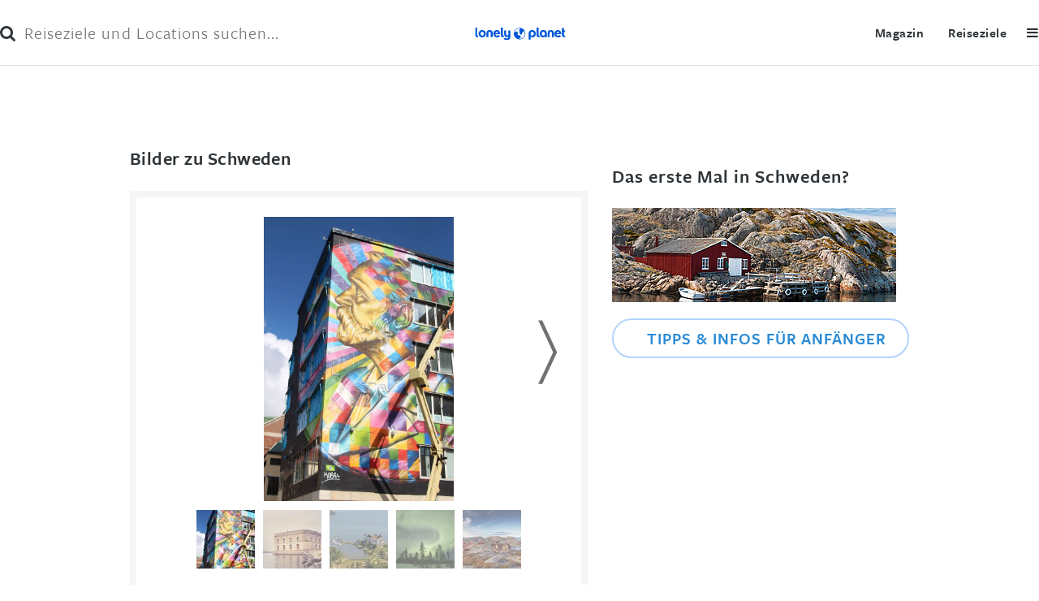

--- FILE ---
content_type: text/html; charset=utf-8
request_url: https://www.lonelyplanet.de/reiseziele/schweden/index-5728.html
body_size: 13529
content:
<!DOCTYPE html>
<!--[if lt IE 7 ]><html class="ie ie6 no-js" lang="de"> <![endif]-->
		<!--[if IE 7 ]><html class="ie ie7 no-js" lang="de"> <![endif]-->
		<!--[if IE 8 ]><html class="ie ie8 no-js" lang="de"> <![endif]-->
		<!--[if IE 9 ]><html class="ie ie9 no-js" lang="de"> <![endif]-->
		<!--[if (gte IE 9)|!(IE)]><!--><html class="no-js" lang="de"> <!--<![endif]-->
<head>

<meta charset="utf-8">
<!-- 
	This website is powered by TYPO3 - inspiring people to share!
	TYPO3 is a free open source Content Management Framework initially created by Kasper Skaarhoj and licensed under GNU/GPL.
	TYPO3 is copyright 1998-2026 of Kasper Skaarhoj. Extensions are copyright of their respective owners.
	Information and contribution at https://typo3.org/
-->




<meta name="generator" content="TYPO3 CMS" />
<meta name="viewport" content="width=device-width,initial-scale=1" />
<meta name="keywords" content="Schweden, Reiseführer" />


<link rel="stylesheet" type="text/css" href="/typo3temp/assets/css/1a1ad99a8c.css?1538654864" media="all">
<link rel="stylesheet" type="text/css" href="/typo3conf/ext/torr_lonelyplanet/Resources/Public/Stylesheet/jquery-ui-1.9.1.custom.min.css?1694174063" media="all">
<link rel="stylesheet" type="text/css" href="/typo3conf/ext/torr_lonelyplanet/Resources/Public/Stylesheet/normalize.css?1694174063" media="all">
<link rel="stylesheet" type="text/css" href="/typo3conf/ext/torr_lonelyplanet/Resources/Public/Stylesheet/main.css?1694174063" media="all">
<link rel="stylesheet" type="text/css" href="/typo3conf/ext/torr_reisefuehrer/Resources/Public/Stylesheet/image-gallery.css?1694174063" media="all">
<link rel="stylesheet" type="text/css" href="/typo3conf/ext/torr_reisefuehrer/Resources/Public/Stylesheet/font-awesome-4.7.0/css/font-awesome.css?1694174063" media="all">
<link rel="stylesheet" type="text/css" href="/typo3conf/ext/torr_reisefuehrer/Resources/Public/Stylesheet/jquery.fileupload-ui.css?1694174063" media="all">
<link rel="stylesheet" type="text/css" href="/typo3conf/ext/torr_template/Resources/Public/bower_components/slick-carousel/slick/slick.css?1694174063" media="all">
<link rel="stylesheet" type="text/css" href="/typo3conf/ext/torr_template/Resources/Public/Stylesheet/slick-theme-lp.css?1694174063" media="all">
<link rel="stylesheet" type="text/css" href="/typo3conf/ext/torr_reisefuehrer/Resources/Public/Stylesheet/voting.css?1694174063" media="all">
<link rel="stylesheet" type="text/css" href="/typo3conf/ext/torr_lonelyplanet/Resources/Public/Stylesheet/voting.css?1694174063" media="all">
<link rel="stylesheet" type="text/css" href="/typo3conf/ext/torr_lonelyplanet/Resources/Public/Stylesheet/selecting.css?1694174063" media="all">
<link rel="stylesheet" type="text/css" href="/typo3conf/ext/torr_template/Resources/Public/Stylesheet/contact-form.css?1694174063" media="all">
<link rel="stylesheet" type="text/css" href="/typo3conf/ext/torr_template/Resources/Public/bower_components/cookieconsent/build/cookieconsent.min.css?1694174063" media="all">
<link rel="stylesheet" type="text/css" href="/typo3conf/ext/torr_contentlightbox/Resources/Public/Stylesheet/jquery.fancybox.css?1694174063" media="all">
<link rel="stylesheet" type="text/css" href="/fileadmin/fixes-lp.css?1646208729" media="all">


<script src="/typo3conf/ext/torr_lonelyplanet/Resources/Public/Javascript/html5.js?1694174063" type="text/javascript"></script>



<meta name="robots" content="index,follow" /><meta name="description" content="Unser Lonely Planet Schweden Reiseführer bietet dir zahlreiche Infos, Reisetipps &amp; Fakten für deine Reise nach Schweden auf einen Blick."><title>Schweden Reiseführer - Lonely Planet</title><link rel="canonical" href="https://www.lonelyplanet.de/reiseziele/schweden/index-5728.html" />		<script type="text/javascript" data-ignore="1">var M3D = { onLoad: [] };</script><meta name="created_at" content="1364982427" /><script src="//use.typekit.net/wlf8jir.js"></script><script>try{Typekit.load();}catch(e){}</script><style>@font-face{font-family:'Open Sans';font-style:normal;font-weight:400;src:local('Open Sans Regular'),local('OpenSans-Regular'),url(/typo3conf/ext/torr_lonelyplanet/Resources/Public/Fonts/OpenSans-Regular.woff2) format('woff2'),url(/typo3conf/ext/torr_lonelyplanet/Resources/Public/Fonts/OpenSans-Regular.woff) format('woff')}@font-face{font-family:'Open Sans';font-style:italic;font-weight:400;src:local('Open Sans Italic'),local('OpenSans-Italic'),url(/typo3conf/ext/torr_lonelyplanet/Resources/Public/Fonts/OpenSans-Italic.woff2) format('woff2'),url(/typo3conf/ext/torr_lonelyplanet/Resources/Public/Fonts/OpenSans-Italic.woff) format('woff')}@font-face{font-family:'Open Sans';font-style:normal;font-weight:700;src:local('Open Sans Bold'),local('OpenSans-Bold'),url(/typo3conf/ext/torr_lonelyplanet/Resources/Public/Fonts/OpenSans-Bold.woff2) format('woff2'),url(/typo3conf/ext/torr_lonelyplanet/Resources/Public/Fonts/OpenSans-Bold.woff) format('woff')}@font-face{font-family:'Open Sans';font-style:normal;font-weight:600;src:local('Open Sans SemiBold'),local('OpenSans-SemiBold'),url(/typo3conf/ext/torr_lonelyplanet/Resources/Public/Fonts/OpenSans-SemiBold.ttf) format('truetype')}@font-face{font-family:'Open Sans';font-style:normal;font-weight:300;src:local('Open Sans Light'),local('OpenSans-Light'),url(/typo3conf/ext/torr_lonelyplanet/Resources/Public/Fonts/OpenSans-Light.ttf) format('truetype')}</style><meta name="theme-color" content="#1D3C85" />          <link rel="shortcut icon" href="/typo3conf/ext/torr_lonelyplanet/Resources/Public/Images/Frontend/favicon.ico" />
</head>
<body id="body" class="page-1616 template-11" itemscope itemtype="http://schema.org/WebPage">

<div class="ivwtag"></div>


    
<div id="c80562" class="frame   frame-default frame-type-html frame-layout-0 layout-0"><div class="toptag-800x250" id="TOP_800X250"><div class="m3d-ad-container m3d-ad-container-banner" ><div class="m3d_adtag" data-nx-container="banner"></div></div></div></div>



<div id="contentWrapper">
    
<header class="header ">
<form id="search" method="get" action="/suche">
    <button type="submit" class="btn-search"><i class="fa fa-search"></i></button>
    <input type="text" name="q" value="" placeholder="Reiseziele und Locations suchen..." class="search-field"/>
    <span class="btn-close">&times;</span>
</form>
<div class="logo">
    
            <a href="/">Lonely Planet</a>
        
</div>
<div class="menu-toggle"><i class="fa fa-bars"></i></div>
<div class="menus">
    <span class="btn-close">&times;</span>
    <div class="menu">
        <nav>
	<ul class="main">
		<li><a x-menu="reiseziele" href="/reiseziele/index.html">Reiseziele</a></li>
		<li><a x-menu="magazin" href="/magazin/index.html">Magazin</a></li>
<!--		<li><a x-menu="buchen" href="/service/newsletter.html">Newsletter</a></li>
		<li><a target="_blank" x-menu="shop" href="https://shop.lonelyplanet.de/?utm_source=lp-link&utm_medium=text&utm_campaign=lp-portal&tag=lonelyplanetde-21">Shop</a></li>
                <li><a x-menu="forum" href="http://forum.lonelyplanet.de">Forum</a></li>-->
	</ul>
</nav>

    </div>
</div>
</header>

    <div class="dim-page"></div>
    <div id="wrapper" class="Destination">
        <div class="layout-510 row banner-wrapper">
            
    

    
<div id="c80561" class="frame   frame-default frame-type-html frame-layout-0 layout-0"><div class="bannertag-160x600" id="TOP_160X600"><div class="m3d-ad-container m3d-ad-container-sky" ><div class="m3d_adtag" data-nx-container="sky"></div></div></div></div>



        </div>
        
    
    
<div class="layout-0 row ">
    
    <div class="grid grid-3-2">
        <div class="cols-3 col ">
            
    
<div id="c33499" class="frame   frame-default frame-type-html frame-layout-0 layout-0"><div class="image_gallery6971245aa6073 image_gallery">
  <div class="ig_header">
    <h3 class="ig_title">Bilder zu Schweden</h3>
      </div>
  <div class="ig_wrapper">
    <div class="pinterest_wrapper"></div>
    <div class="full_page_left_wrapper">
      <div class="ig_left">
        <span><img
            src="/typo3conf/ext/torr_reisefuehrer/Resources/Public/Images/Frontend/navi_pfeil_links.svg"></span>
      </div>
      <div class="ig_right">
        <span><img
            src="/typo3conf/ext/torr_reisefuehrer/Resources/Public/Images/Frontend/navi_pfeil_rechts.svg"></span>
      </div>
      <div class="ig_zoom_list">
                  <div class="ig_zoom_image ig-zoom-image-13934795 visible"
               data-imageid= 13934795>
                          <span class="single_image"><img src="https://img.mairdumont.de/C2XatZ4WFYw9FAxqoYmtLVxO4ig=/fit-in/1024x1024/filters:no_upscale()/13934795.jpg"
                                              alt="No Limits Street Art Festival in Borås"></span>
                      </div>
                    <div class="ig_zoom_image ig-zoom-image-13934822"
               data-imageid= 13934822>
                          <span class="single_image"><img src="https://img.mairdumont.de/1NeAHnWq7kMP6psJrEmK2a9QIEw=/fit-in/1024x1024/filters:no_upscale()/13934822.jpg"
                                              alt="Strandverket Kunstgalerie in Marstrand"></span>
                      </div>
                    <div class="ig_zoom_image ig-zoom-image-13934826"
               data-imageid= 13934826>
                          <span class="single_image"><img data-src="https://img.mairdumont.de/eLdeDKgrGsvJ8y2b62RtYdRJShQ=/fit-in/1024x1024/filters:no_upscale()/13934826.jpg"
                                              alt="Schloss Läckö auf Kållandsö"></span>
                      </div>
                    <div class="ig_zoom_image ig-zoom-image-14572065"
               data-imageid= 14572065>
                          <span class="single_image"><img data-src="https://img.mairdumont.de/peEk0UY0eVgrpYBpttgVkPkT6RI=/fit-in/1024x1024/filters:no_upscale()/14572065.jpg"
                                              alt="Polarlichte über einem Wald nahe Kiruna"></span>
                      </div>
                    <div class="ig_zoom_image ig-zoom-image-14572076"
               data-imageid= 14572076>
                          <span class="single_image"><img data-src="https://img.mairdumont.de/idWRWtu2UKMe-XoCU_sDLaufsHg=/fit-in/1024x1024/filters:no_upscale()/14572076.jpg"
                                              alt="Fischerdorf auf den Väderöarna"></span>
                      </div>
                </div>
      <span class="ig_info_switcher more">Mehr Infos zum Bild</span>
      <div class="ig_thumb_wrapper">
        <div class="igt_left">
          <span><img
              src="/typo3conf/ext/torr_reisefuehrer/Resources/Public/Images/Frontend/navi_pfeil_links.svg"></span>
        </div>
        <div class="igt_center">
          <ul class="ig_thumb_list">
                          <li class=" ig_thumb_image ig-thumb-image-13934795"><img src="https://img.mairdumont.de/f_sQhnz3wNNqD7ddhCeyxkeT7H0=/72x72/filters:no_upscale()/13934795.jpg"
                           alt="No Limits Street Art Festival in Borås"><span
                    class="thumb_layer"></span></li>
                          <li class=" ig_thumb_image ig-thumb-image-13934822"><img src="https://img.mairdumont.de/PVP6Fm7_hugyiZi05JL2T6Y29bE=/72x72/filters:no_upscale()/13934822.jpg"
                           alt="Strandverket Kunstgalerie in Marstrand"><span
                    class="thumb_layer"></span></li>
                          <li class=" ig_thumb_image ig-thumb-image-13934826"><img src="https://img.mairdumont.de/5UljePL1Gxw1aHIxCk5pRJ9ZMGQ=/72x72/filters:no_upscale()/13934826.jpg"
                           alt="Schloss Läckö auf Kållandsö"><span
                    class="thumb_layer"></span></li>
                          <li class=" ig_thumb_image ig-thumb-image-14572065"><img src="https://img.mairdumont.de/xvBx01yuCXxzGdw0lh-MSTerLHs=/72x72/filters:no_upscale()/14572065.jpg"
                           alt="Polarlichte über einem Wald nahe Kiruna"><span
                    class="thumb_layer"></span></li>
                          <li class=" ig_thumb_image ig-thumb-image-14572076"><img src="https://img.mairdumont.de/sfUsWMEf0JpK11EkU_n6yQa4Ym4=/72x72/filters:no_upscale()/14572076.jpg"
                           alt="Fischerdorf auf den Väderöarna"><span
                    class="thumb_layer"></span></li>
                      </ul>
          <span></span>
        </div>
        <div class="igt_right">
          <span><img
              src="/typo3conf/ext/torr_reisefuehrer/Resources/Public/Images/Frontend/navi_pfeil_rechts.svg"></span>
        </div>
      </div>

    </div>
    <div class="full_page_right_wrapper">
      <div class="ig_info_and_share_wrapper">
        <div class="ig_info_list">
          
            <div
              class="ig_info_image clearfix ig-info-image-13934795">
              <div class="wrapper_left">
                <div class="ig_image_info_left">
                  <div class="image-description">
                    <span class="ig_image_name">No Limits Street Art Festival in Borås</span><span
                      class="ig_image_description"> / Bei dem "No Limits Street Art Festival" in der schwedischen Stadt Bor&aring;s wurde im Jahr 2014 die sonst illegale Stra&szlig;enkunst gew&uuml;rdigt. Unter anderem das Kunstwerk des Brasilianers Eduardo Kobra, das den schwedischen Erfinder und Namensgeber des Nobelpreises Alfred Nobel darstellt. </span>
                  </div>
                  <div class="image-description-more"></div>
                  <div class="image-destination">
                                          <span class="destination-label">Ort: </span>
                      <span>Borås</span>
                                      </div>
                                      <div class="image-tags"><span
                        class="tags-label">Stichworte: </span><span
                        class="tags-items"><span class="ig_tag" rel="tag" data-title="Schweden">Schweden</span> <span class="ig_tag" rel="tag" data-title="Westschweden">Westschweden</span> <span class="ig_tag" rel="tag" data-title="VisitSweden">VisitSweden</span>                    </div>
                                  </div>
              </div>
              <div class="wrapper_right">
                <div class="ig_image_info_right">
                                                            <span class="js-link" data-href="/community/bilder/lp-redaktion/index-1766686-1.html">Von: LP Redaktion                                        </span>
                                                                            <div class="copyright">
                      &copy;© Anders Kihl</div>
                                    <div class="ig_image_info_more"></div>
                </div>
              </div>
            </div>
          
            <div
              class="ig_info_image clearfix ig-info-image-13934822">
              <div class="wrapper_left">
                <div class="ig_image_info_left">
                  <div class="image-description">
                    <span class="ig_image_name">Strandverket Kunstgalerie in Marstrand</span><span
                      class="ig_image_description"> / Neben F&uuml;hringen in der Kunstgalerie werden auch Inself&uuml;hrungen auf Marstrand angeboten. Erleben Sie die einzigartige Umgebung zu Fu&szlig; durch die Stra&szlig;en und Gassen der historischen Insel. </span>
                  </div>
                  <div class="image-description-more"></div>
                  <div class="image-destination">
                                          <span class="destination-label">Ort: </span>
                      <span>Marstrand</span>
                                      </div>
                                      <div class="image-tags"><span
                        class="tags-label">Stichworte: </span><span
                        class="tags-items"><span class="ig_tag" rel="tag" data-title="Schweden">Schweden</span> <span class="ig_tag" rel="tag" data-title="Westschweden">Westschweden</span> <span class="ig_tag" rel="tag" data-title="VisitSweden">VisitSweden</span>                    </div>
                                  </div>
              </div>
              <div class="wrapper_right">
                <div class="ig_image_info_right">
                                                            <span class="js-link" data-href="/community/bilder/lp-redaktion/index-1766686-1.html">Von: LP Redaktion                                        </span>
                                                                            <div class="copyright">
                      &copy;© TRV Exteri&ouml;r</div>
                                    <div class="ig_image_info_more"></div>
                </div>
              </div>
            </div>
          
            <div
              class="ig_info_image clearfix ig-info-image-13934826">
              <div class="wrapper_left">
                <div class="ig_image_info_left">
                  <div class="image-description">
                    <span class="ig_image_name">Schloss Läckö auf Kållandsö</span><span
                      class="ig_image_description"> / Das imposante Schloss L&auml;ck&ouml; in V&auml;sterg&ouml;tland auf der Halbinsel K&aring;llands&ouml; im V&auml;nern geh&ouml;rt zu den Barockschl&ouml;ssern Schwedens aus dem 15. Jahrhundert. Im Sommer finden im Schlosshof regelm&auml;&szlig;ig diverse Opern Auff&uuml;hrungen statt.</span>
                  </div>
                  <div class="image-description-more"></div>
                  <div class="image-destination">
                                          <span class="destination-label">Ort: </span>
                      <span>Vänersborg</span>
                                      </div>
                                      <div class="image-tags"><span
                        class="tags-label">Stichworte: </span><span
                        class="tags-items"><span class="ig_tag" rel="tag" data-title="Schweden">Schweden</span> <span class="ig_tag" rel="tag" data-title="Westschweden">Westschweden</span> <span class="ig_tag" rel="tag" data-title="VisitSweden">VisitSweden</span>                    </div>
                                  </div>
              </div>
              <div class="wrapper_right">
                <div class="ig_image_info_right">
                                                            <span class="js-link" data-href="/community/bilder/lp-redaktion/index-1766686-1.html">Von: LP Redaktion                                        </span>
                                                                            <div class="copyright">
                      &copy;© Ulf Fabiansson</div>
                                    <div class="ig_image_info_more"></div>
                </div>
              </div>
            </div>
          
            <div
              class="ig_info_image clearfix ig-info-image-14572065">
              <div class="wrapper_left">
                <div class="ig_image_info_left">
                  <div class="image-description">
                    <span class="ig_image_name">Polarlichte über einem Wald nahe Kiruna</span><span
                      class="ig_image_description"></span>
                  </div>
                  <div class="image-description-more"></div>
                  <div class="image-destination">
                                          <span class="destination-label">Ort: </span>
                      <span>Schweden</span>
                                      </div>
                                      <div class="image-tags"><span
                        class="tags-label">Stichworte: </span><span
                        class="tags-items"><span class="ig_tag" rel="tag" data-title="Skandinavien">Skandinavien</span> <span class="ig_tag" rel="tag" data-title="Schweden">Schweden</span> <span class="ig_tag" rel="tag" data-title="Nordeuropa">Nordeuropa</span> <span class="ig_tag" rel="tag" data-title="Wald">Wald</span> <span class="ig_tag" rel="tag" data-title="Himmel">Himmel</span> <span class="ig_tag" rel="tag" data-title="Nacht">Nacht</span> <span class="ig_tag" rel="tag" data-title="Polarlicht">Polarlicht</span> <span class="ig_tag" rel="tag" data-title="Europa">Europa</span> <span class="ig_tag" rel="tag" data-title="Kiruna">Kiruna</span>                    </div>
                                  </div>
              </div>
              <div class="wrapper_right">
                <div class="ig_image_info_right">
                                                            <span class="js-link" data-href="/community/bilder/lp-redaktion/index-1766686-1.html">Von: LP Redaktion                                        </span>
                                                                            <div class="copyright">
                      &copy;© Fotosearch</div>
                                    <div class="ig_image_info_more"></div>
                </div>
              </div>
            </div>
          
            <div
              class="ig_info_image clearfix ig-info-image-14572076">
              <div class="wrapper_left">
                <div class="ig_image_info_left">
                  <div class="image-description">
                    <span class="ig_image_name">Fischerdorf auf den Väderöarna</span><span
                      class="ig_image_description"></span>
                  </div>
                  <div class="image-description-more"></div>
                  <div class="image-destination">
                                          <span class="destination-label">Ort: </span>
                      <span>Schweden</span>
                                      </div>
                                      <div class="image-tags"><span
                        class="tags-label">Stichworte: </span><span
                        class="tags-items"><span class="ig_tag" rel="tag" data-title="Skandinavien">Skandinavien</span> <span class="ig_tag" rel="tag" data-title="Schweden">Schweden</span> <span class="ig_tag" rel="tag" data-title="Nordeuropa">Nordeuropa</span> <span class="ig_tag" rel="tag" data-title="Dorf">Dorf</span> <span class="ig_tag" rel="tag" data-title="Westschweden">Westschweden</span> <span class="ig_tag" rel="tag" data-title="Väderöarna">Väderöarna</span> <span class="ig_tag" rel="tag" data-title="Europa">Europa</span> <span class="ig_tag" rel="tag" data-title="Insel">Insel</span>                    </div>
                                  </div>
              </div>
              <div class="wrapper_right">
                <div class="ig_image_info_right">
                                                            <span class="js-link" data-href="/community/bilder/lp-redaktion/index-1766686-1.html">Von: LP Redaktion                                        </span>
                                                                            <div class="copyright">
                      &copy;© Matt Munro</div>
                                    <div class="ig_image_info_more"></div>
                </div>
              </div>
            </div>
                  </div>
      </div>
      <div class="igAdTag"></div>
    </div>
      </div>
      <script type="text/javascript">
      M3D.onLoad.push(function () {
//	new M3D.ImageGallery();
        new M3D.BackboneGallery.AppView({"globalSettings":{"image_height":450,"scale_width":true},"images":[{"showThumb":true,"type":"image_entry","id":13934795,"title":"No Limits Street Art Festival in Bor\u00e5s","description":"Bei dem \"No Limits Street Art Festival\" in der schwedischen Stadt Bor&aring;s wurde im Jahr 2014 die sonst illegale Stra&szlig;enkunst gew&uuml;rdigt. Unter anderem das Kunstwerk des Brasilianers Eduardo Kobra, das den schwedischen Erfinder und Namensgeber des Nobelpreises Alfred Nobel darstellt. ","url":"https:\/\/img.mairdumont.de\/C2XatZ4WFYw9FAxqoYmtLVxO4ig=\/fit-in\/1024x1024\/filters:no_upscale()\/13934795.jpg?1467111461664","thumburl":"https:\/\/img.mairdumont.de\/f_sQhnz3wNNqD7ddhCeyxkeT7H0=\/72x72\/filters:no_upscale()\/13934795.jpg?1467111461664","copyright":"\u00a9 Anders Kihl","mediaholdername":"Bor\u00e5s","mediaholderid":135697,"authorname":"LP Redaktion","authorurl":"\/community\/bilder\/lp-redaktion\/index-1766686-1.html","dsturl":"\/reiseziele\/boras\/index-135697.html","tagLinks":"<span class=\"ig_tag mp-tags__button\" rel=\"tag\" data-title=\"Schweden\">Schweden<\/span> <span class=\"ig_tag mp-tags__button\" rel=\"tag\" data-title=\"Westschweden\">Westschweden<\/span> <span class=\"ig_tag mp-tags__button\" rel=\"tag\" data-title=\"VisitSweden\">VisitSweden<\/span>","likedCount":0,"likes":false,"comment_count":0},{"showThumb":true,"type":"image_entry","id":13934822,"title":"Strandverket Kunstgalerie in Marstrand","description":"Neben F&uuml;hringen in der Kunstgalerie werden auch Inself&uuml;hrungen auf Marstrand angeboten. Erleben Sie die einzigartige Umgebung zu Fu&szlig; durch die Stra&szlig;en und Gassen der historischen Insel. ","url":"https:\/\/img.mairdumont.de\/1NeAHnWq7kMP6psJrEmK2a9QIEw=\/fit-in\/1024x1024\/filters:no_upscale()\/13934822.jpg?1467112799668","thumburl":"https:\/\/img.mairdumont.de\/PVP6Fm7_hugyiZi05JL2T6Y29bE=\/72x72\/filters:no_upscale()\/13934822.jpg?1467112799668","copyright":"\u00a9 TRV Exteri&ouml;r","mediaholdername":"Marstrand","mediaholderid":133582,"authorname":"LP Redaktion","authorurl":"\/community\/bilder\/lp-redaktion\/index-1766686-1.html","dsturl":"\/reiseziele\/marstrand\/index-133582.html","tagLinks":"<span class=\"ig_tag mp-tags__button\" rel=\"tag\" data-title=\"Schweden\">Schweden<\/span> <span class=\"ig_tag mp-tags__button\" rel=\"tag\" data-title=\"Westschweden\">Westschweden<\/span> <span class=\"ig_tag mp-tags__button\" rel=\"tag\" data-title=\"VisitSweden\">VisitSweden<\/span>","likedCount":0,"likes":false,"comment_count":0},{"showThumb":true,"type":"image_entry","id":13934826,"title":"Schloss L\u00e4ck\u00f6 auf K\u00e5llands\u00f6","description":"Das imposante Schloss L&auml;ck&ouml; in V&auml;sterg&ouml;tland auf der Halbinsel K&aring;llands&ouml; im V&auml;nern geh&ouml;rt zu den Barockschl&ouml;ssern Schwedens aus dem 15. Jahrhundert. Im Sommer finden im Schlosshof regelm&auml;&szlig;ig diverse Opern Auff&uuml;hrungen statt.","url":"https:\/\/img.mairdumont.de\/eLdeDKgrGsvJ8y2b62RtYdRJShQ=\/fit-in\/1024x1024\/filters:no_upscale()\/13934826.jpg?1467113223792","thumburl":"https:\/\/img.mairdumont.de\/5UljePL1Gxw1aHIxCk5pRJ9ZMGQ=\/72x72\/filters:no_upscale()\/13934826.jpg?1467113223792","copyright":"\u00a9 Ulf Fabiansson","mediaholdername":"V\u00e4nersborg","mediaholderid":133154,"authorname":"LP Redaktion","authorurl":"\/community\/bilder\/lp-redaktion\/index-1766686-1.html","dsturl":"\/reiseziele\/vaenersborg\/index-133154.html","tagLinks":"<span class=\"ig_tag mp-tags__button\" rel=\"tag\" data-title=\"Schweden\">Schweden<\/span> <span class=\"ig_tag mp-tags__button\" rel=\"tag\" data-title=\"Westschweden\">Westschweden<\/span> <span class=\"ig_tag mp-tags__button\" rel=\"tag\" data-title=\"VisitSweden\">VisitSweden<\/span>","likedCount":0,"likes":false,"comment_count":0},{"showThumb":true,"type":"image_entry","id":14572065,"title":"Polarlichte \u00fcber einem Wald nahe Kiruna","description":"","url":"https:\/\/img.mairdumont.de\/peEk0UY0eVgrpYBpttgVkPkT6RI=\/fit-in\/1024x1024\/filters:no_upscale()\/14572065.jpg?1471847938704","thumburl":"https:\/\/img.mairdumont.de\/xvBx01yuCXxzGdw0lh-MSTerLHs=\/72x72\/filters:no_upscale()\/14572065.jpg?1471847938704","copyright":"\u00a9 Fotosearch","mediaholdername":"Schweden","mediaholderid":5728,"authorname":"LP Redaktion","authorurl":"\/community\/bilder\/lp-redaktion\/index-1766686-1.html","dsturl":"\/reiseziele\/schweden\/index-5728.html","tagLinks":"<span class=\"ig_tag mp-tags__button\" rel=\"tag\" data-title=\"Skandinavien\">Skandinavien<\/span> <span class=\"ig_tag mp-tags__button\" rel=\"tag\" data-title=\"Schweden\">Schweden<\/span> <span class=\"ig_tag mp-tags__button\" rel=\"tag\" data-title=\"Nordeuropa\">Nordeuropa<\/span> <span class=\"ig_tag mp-tags__button\" rel=\"tag\" data-title=\"Wald\">Wald<\/span> <span class=\"ig_tag mp-tags__button\" rel=\"tag\" data-title=\"Himmel\">Himmel<\/span> <span class=\"ig_tag mp-tags__button\" rel=\"tag\" data-title=\"Nacht\">Nacht<\/span> <span class=\"ig_tag mp-tags__button\" rel=\"tag\" data-title=\"Polarlicht\">Polarlicht<\/span> <span class=\"ig_tag mp-tags__button\" rel=\"tag\" data-title=\"Europa\">Europa<\/span> <span class=\"ig_tag mp-tags__button\" rel=\"tag\" data-title=\"Kiruna\">Kiruna<\/span>","likedCount":0,"likes":false,"comment_count":0},{"showThumb":true,"type":"image_entry","id":14572076,"title":"Fischerdorf auf den V\u00e4der\u00f6arna","description":"","url":"https:\/\/img.mairdumont.de\/idWRWtu2UKMe-XoCU_sDLaufsHg=\/fit-in\/1024x1024\/filters:no_upscale()\/14572076.jpg?1471848518855","thumburl":"https:\/\/img.mairdumont.de\/sfUsWMEf0JpK11EkU_n6yQa4Ym4=\/72x72\/filters:no_upscale()\/14572076.jpg?1471848518855","copyright":"\u00a9 Matt Munro","mediaholdername":"Schweden","mediaholderid":5728,"authorname":"LP Redaktion","authorurl":"\/community\/bilder\/lp-redaktion\/index-1766686-1.html","dsturl":"\/reiseziele\/schweden\/index-5728.html","tagLinks":"<span class=\"ig_tag mp-tags__button\" rel=\"tag\" data-title=\"Skandinavien\">Skandinavien<\/span> <span class=\"ig_tag mp-tags__button\" rel=\"tag\" data-title=\"Schweden\">Schweden<\/span> <span class=\"ig_tag mp-tags__button\" rel=\"tag\" data-title=\"Nordeuropa\">Nordeuropa<\/span> <span class=\"ig_tag mp-tags__button\" rel=\"tag\" data-title=\"Dorf\">Dorf<\/span> <span class=\"ig_tag mp-tags__button\" rel=\"tag\" data-title=\"Westschweden\">Westschweden<\/span> <span class=\"ig_tag mp-tags__button\" rel=\"tag\" data-title=\"V\u00e4der\u00f6arna\">V\u00e4der\u00f6arna<\/span> <span class=\"ig_tag mp-tags__button\" rel=\"tag\" data-title=\"Europa\">Europa<\/span> <span class=\"ig_tag mp-tags__button\" rel=\"tag\" data-title=\"Insel\">Insel<\/span>","likedCount":0,"likes":false,"comment_count":0}],"sort":"rel","total":22,"tag":"Schweden","thumbsize":"72c","adConfig":{"container":"rectangle3"},"showAd":true,"page":0,"activeAtIndex":0,"ad_reload_frequency":3,"el":".image_gallery6971245aa6073"});
      });
    </script>
  </div></div>




<div id="c16453" class="  frame-default layout-0">
    
    
    
        

	



    

    <div class="ce-textpic ce-center ce-above">
        
            


	






        

        <div class="ce-bodytext">
            
            <h2>Willkommen in Schweden</h2><blockquote><p><i>Eisiges Ödland, gemütliche kleine Landhäuser, Urwälder, felsbedeckte Inseln, Rentierhirten und das Erbe der Wikinger: All das trägt zum vertrauten Bild von Schweden bei. Hinzu kommt noch ein ausgeprägtes Stilgefühl.<br /> <br /> </i></p></blockquote><p><span class="d3">Schwedischer Stil</span> <br />Eine Reise nach Schweden ähnelt in mancher Hinsicht einem Blick in Zeitschriften über Mode oder Innenarchitektur. Langweilige Kleidung findet man auf den Straßen Stockholms selten, und die Art und Weise, wie überall im Land Wohnhäuser, Höfe oder Cafés und der öffentliche Raum gestaltet und dekoriert werden, ist beispielhaft. Der schwedische Stil setzt weniger auf äußeren Glanz, sondern führt Form und Funktion zusammen: typisch für eine Gesellschaft, in der Mäßigung, Praktikabilität und Ordnung so wichtig sind wie klare Linien und ein vernünftiges Design. Egal, ob man sich nun selbst mit Material eindeckt oder einfach nur schauen will – bald ist man der nüchternen Schönheit dieses Landes verfallen.</p>
<p><span class="d3">Landschaft</span> <br />Trotz allem reist man hauptsächlich der Landschaft wegen nach Schweden. Um den Zauber des Landes zu spüren, muss man zunächst die Städte hinter sich lassen. Dann segelt man durch die Schären und besucht einige Inseln oder man wandert auf einem der atemberaubenden Wege durch die Wildnis des hohen Nordens – und nichts spricht dagegen, gleich beides anzugehen. Wandern, Zelten, Radeln, Ski fahren, Segeln, Angeln, Pilze und Beeren suchen – all das sind Freizeitvergnügungen, die die Schweden selbst über alles lieben, und die Möglichkeiten dazu sind im ganzen Land nahezu unbegrenzt.</p>
<p><span class="d3">Die Samen</span> <br />Der Norden Schwedens ist die Heimat des indigenen Volkes der Samen, die traditionell nomadisch als Rentierhirten leben. Wer bis hinauf nach Lappland reist, kann diese alte Kultur kennenlernen – das Handwerk der Samen, ihre Häuser und Dörfer, ihre Verkehrsmittel und die Art ihrer Speisen. Die Chance, ein Hirtenlager zu besuchen oder einmal mit dem Hundeschlitten zu fahren, sollte man sich nicht entgehen lassen. Wem die Zeit dafür fehlt, kann zumindest in einem samischen Restaurant einkehren und vielleicht ein paar Holz- oder Lederarbeiten der Samen als Souvenirs mit nach Hause nehmen.</p>
<p><span class="d3">Wikinger &amp; mehr</span> <br />Überall in Schweden gibt es Parks, in denen Runensteine aufragen; außerdem findet man häufig riesige Steinsetzungen in Schiffsform oder Grabhügel, die sich unauffällig in die Landschaft einfügen. Aus dem Mittelalter stammen die Stadtmauern vieler Städte und die Festungen an der Küste. Auch die Ruinen der Wikinger und manche Geschichten über dieses kriegerische Volk sind im heutigen Schweden immer noch allgegenwärtig. Eine Fahrt durch Schweden ist also eine Reise in die europäische Vergangenheit.</p>
        </div>

        
    </div>

    




</div>

    

    

        </div>
        <div class="cols-2 col ">
            
    

    
<div id="c80559" class="frame   frame-default frame-type-html frame-layout-0 layout-0"><div class="bannertag-300x250"><div class="m3d-ad-container m3d-ad-container-rectangle" ><div class="m3d_adtag" data-nx-container="rectangle"></div></div></div></div>



    

    


<div id="c21786" class="  frame-default layout-0">
    
    
    
        

	
		<header>
			

	
			<h3 class="">
				Das erste Mal in Schweden? 
			</h3>
		



			



			



		</header>
	



    

    <div class="ce-textpic ce-center ce-above">
        
            


	


	<div class="ce-gallery" data-ce-columns="1" data-ce-images="1">
		
			<div class="ce-outer">
				<div class="ce-inner">
		
		
			<div class="ce-row">
				
					
						<div class="ce-column">
							

		
<figure class="image">
	
			
					
<img class="image-embed-item" src="/fileadmin/_processed_/0/f/csm_Schweden_600_bbcd56ad3c.jpg" width="350" height="116" alt="" />


				
		
	
</figure>


	


						</div>
					
				
			</div>
		
		
				</div>
			</div>
		
	</div>





        

        <div class="ce-bodytext">
            
            <p><a href="/magazin/galerien/das-erste-mal-schweden-fuer-anfaenger.html" title="Schweden für Anfänger" class="internal-link button">Tipps &amp; Infos für Anfänger</a></p>
        </div>

        
    </div>

    




</div>

        </div>
    </div>
</div>
    


    </div>
</div>
<div class="m3d-ad-container m3d-ad-container-pubperform" ><div class="m3d_adtag" data-nx-container="pubperform"></div></div>
<footer id="footer">
    
</footer>

<a id="toTop" href="#contentWrapper">nach oben</a>

<div id="fb-root"></div>
<script type="text/javascript">
  var suggestAll = [{"label":"Amsterdam","desc":"","id":"139135","img":"https:\/\/assets.lonelyplanet.de\/img\/dst\/139135\/139135-tbmin.jpg"},{"label":"Bangkok","desc":"","id":"587631","img":"https:\/\/assets.lonelyplanet.de\/img\/dst\/587631\/587631-tbmin.jpg"},{"label":"Barcelona","desc":"","id":"77657","img":"https:\/\/assets.lonelyplanet.de\/img\/dst\/77657\/77657-tbmin.jpg"},{"label":"Berlin","desc":"","id":"34657","img":"https:\/\/assets.lonelyplanet.de\/img\/dst\/34657\/34657-tbmin.jpg"},{"label":"Boston","desc":"","id":"147305","img":"https:\/\/assets.lonelyplanet.de\/img\/dst\/147305\/147305-tbmin.jpg"},{"label":"Dublin","desc":"","id":"358133","img":"https:\/\/assets.lonelyplanet.de\/img\/dst\/358133\/358133-tbmin.jpg"},{"label":"Edinburgh","desc":"","id":"161651","img":"https:\/\/assets.lonelyplanet.de\/img\/dst\/161651\/161651-tbmin.jpg"},{"label":"Istanbul","desc":"","id":"429077","img":"https:\/\/assets.lonelyplanet.de\/img\/dst\/429077\/429077-tbmin.jpg"},{"label":"Kapstadt","desc":"","id":"450713","img":"https:\/\/assets.lonelyplanet.de\/img\/dst\/450713\/450713-tbmin.jpg"},{"label":"London","desc":"","id":"161156","img":"https:\/\/assets.lonelyplanet.de\/img\/dst\/161156\/161156-tbmin.jpg"},{"label":"Los Angeles","desc":"","id":"141130","img":"https:\/\/assets.lonelyplanet.de\/img\/dst\/141130\/141130-tbmin.jpg"},{"label":"Madrid","desc":"","id":"77053","img":"https:\/\/assets.lonelyplanet.de\/img\/dst\/77053\/77053-tbmin.jpg"},{"label":"Miami","desc":"","id":"141760","img":"https:\/\/assets.lonelyplanet.de\/img\/dst\/141760\/141760-tbmin.jpg"},{"label":"New Orleans","desc":"","id":"146329","img":"https:\/\/assets.lonelyplanet.de\/img\/dst\/146329\/146329-tbmin.jpg"},{"label":"New York City","desc":"","id":"151877","img":"https:\/\/assets.lonelyplanet.de\/img\/dst\/151877\/151877-tbmin.jpg"},{"label":"Nizza","desc":"","id":"130071","img":"https:\/\/assets.lonelyplanet.de\/img\/dst\/130071\/130071-tbmin.jpg"},{"label":"Paris","desc":"","id":"113804","img":"https:\/\/assets.lonelyplanet.de\/img\/dst\/113804\/113804-tbmin.jpg"},{"label":"Peking","desc":"","id":"500031","img":"https:\/\/assets.lonelyplanet.de\/img\/dst\/500031\/500031-tbmin.jpg"},{"label":"Prag","desc":"","id":"200509","img":"https:\/\/assets.lonelyplanet.de\/img\/dst\/200509\/200509-tbmin.jpg"},{"label":"Rom","desc":"","id":"92851","img":"https:\/\/assets.lonelyplanet.de\/img\/dst\/92851\/92851-tbmin.jpg"},{"label":"San Francisco","desc":"","id":"140541","img":"https:\/\/assets.lonelyplanet.de\/img\/dst\/140541\/140541-tbmin.jpg"},{"label":"Seattle","desc":"","id":"159591","img":"https:\/\/assets.lonelyplanet.de\/img\/dst\/159591\/159591-tbmin.jpg"},{"label":"Shanghai","desc":"","id":"587644","img":"https:\/\/assets.lonelyplanet.de\/img\/dst\/587644\/587644-tbmin.jpg"},{"label":"Singapur","desc":"","id":"453102","img":"https:\/\/assets.lonelyplanet.de\/img\/dst\/453102\/453102-tbmin.jpg"},{"label":"Sydney","desc":"","id":"584032","img":"https:\/\/assets.lonelyplanet.de\/img\/dst\/584032\/584032-tbmin.jpg"},{"label":"Tokio","desc":"","id":"390757","img":"https:\/\/assets.lonelyplanet.de\/img\/dst\/390757\/390757-tbmin.jpg"},{"label":"Washington","desc":"","id":"141604","img":"https:\/\/assets.lonelyplanet.de\/img\/dst\/141604\/141604-tbmin.jpg"},{"label":"Wien","desc":"","id":"63614","img":"https:\/\/assets.lonelyplanet.de\/img\/dst\/63614\/63614-tbmin.jpg"},{"label":"Ungarn","desc":"","id":"5631","img":"https:\/\/assets.lonelyplanet.de\/img\/dst\/5631\/5631-tbmin.jpg"},{"label":"Island","desc":"","id":"5632","img":"https:\/\/assets.lonelyplanet.de\/img\/dst\/5632\/5632-tbmin.jpg"},{"label":"\u00c4gypten","desc":"","id":"5601","img":"https:\/\/assets.lonelyplanet.de\/img\/dst\/5601\/5601-tbmin.jpg"},{"label":"Andalusien","desc":"","id":"181406","img":"https:\/\/assets.lonelyplanet.de\/img\/dst\/181406\/181406-tbmin.jpg"},{"label":"Argentinien","desc":"","id":"5556","img":"https:\/\/assets.lonelyplanet.de\/img\/dst\/5556\/5556-tbmin.jpg"},{"label":"Australien","desc":"","id":"5558","img":"https:\/\/assets.lonelyplanet.de\/img\/dst\/5558\/5558-tbmin.jpg"},{"label":"Bali","desc":"","id":"6654","img":"https:\/\/assets.lonelyplanet.de\/img\/dst\/6654\/6654-tbmin.jpg"},{"label":"Belgien","desc":"","id":"5565","img":"https:\/\/assets.lonelyplanet.de\/img\/dst\/5565\/5565-tbmin.jpg"},{"label":"Belize","desc":"","id":"5566","img":"https:\/\/assets.lonelyplanet.de\/img\/dst\/5566\/5566-tbmin.jpg"},{"label":"Bolivien","desc":"","id":"5570","img":"https:\/\/assets.lonelyplanet.de\/img\/dst\/5570\/5570-tbmin.jpg"},{"label":"Brasilien","desc":"","id":"5573","img":"https:\/\/assets.lonelyplanet.de\/img\/dst\/5573\/5573-tbmin.jpg"},{"label":"Chile","desc":"","id":"5585","img":"https:\/\/assets.lonelyplanet.de\/img\/dst\/5585\/5585-tbmin.jpg"},{"label":"China","desc":"","id":"5586","img":"https:\/\/assets.lonelyplanet.de\/img\/dst\/5586\/5586-tbmin.jpg"},{"label":"Costa Rica","desc":"","id":"5591","img":"https:\/\/assets.lonelyplanet.de\/img\/dst\/5591\/5591-tbmin.jpg"},{"label":"D\u00e4nemark","desc":"","id":"5596","img":"https:\/\/assets.lonelyplanet.de\/img\/dst\/5596\/5596-tbmin.jpg"},{"label":"Demokratische Volksrepublik Laos","desc":"","id":"5654","img":"https:\/\/assets.lonelyplanet.de\/img\/dst\/5654\/5654-tbmin.jpg"},{"label":"Deutschland","desc":"","id":"5618","img":"https:\/\/assets.lonelyplanet.de\/img\/dst\/5618\/5618-tbmin.jpg"},{"label":"Ecuador","desc":"","id":"5600","img":"https:\/\/assets.lonelyplanet.de\/img\/dst\/5600\/5600-tbmin.jpg"},{"label":"Florida","desc":"","id":"8024","img":"https:\/\/assets.lonelyplanet.de\/img\/dst\/8024\/8024-tbmin.jpg"},{"label":"Frankreich","desc":"","id":"5611","img":"https:\/\/assets.lonelyplanet.de\/img\/dst\/5611\/5611-tbmin.jpg"},{"label":"Franz\u00f6sisch-Polynesien","desc":"","id":"5613","img":"https:\/\/assets.lonelyplanet.de\/img\/dst\/5613\/5613-tbmin.jpg"},{"label":"Goa","desc":"","id":"6711","img":"https:\/\/assets.lonelyplanet.de\/img\/dst\/6711\/6711-tbmin.jpg"},{"label":"Griechenland","desc":"","id":"5620","img":"https:\/\/assets.lonelyplanet.de\/img\/dst\/5620\/5620-tbmin.jpg"},{"label":"Hawaii","desc":"","id":"8026","img":"https:\/\/assets.lonelyplanet.de\/img\/dst\/8026\/8026-tbmin.jpg"},{"label":"Hongkong","desc":"","id":"5630","img":"https:\/\/assets.lonelyplanet.de\/img\/dst\/5630\/5630-tbmin.jpg"},{"label":"Indien","desc":"","id":"5633","img":"https:\/\/assets.lonelyplanet.de\/img\/dst\/5633\/5633-tbmin.jpg"},{"label":"Indonesien","desc":"","id":"5634","img":"https:\/\/assets.lonelyplanet.de\/img\/dst\/5634\/5634-tbmin.jpg"},{"label":"Irland","desc":"","id":"5638","img":"https:\/\/assets.lonelyplanet.de\/img\/dst\/5638\/5638-tbmin.jpg"},{"label":"Islamische Republik Iran","desc":"","id":"5635","img":"https:\/\/assets.lonelyplanet.de\/img\/dst\/5635\/5635-tbmin.jpg"},{"label":"Israel","desc":"","id":"5640","img":"https:\/\/assets.lonelyplanet.de\/img\/dst\/5640\/5640-tbmin.jpg"},{"label":"Italien","desc":"","id":"5641","img":"https:\/\/assets.lonelyplanet.de\/img\/dst\/5641\/5641-tbmin.jpg"},{"label":"Jamaika","desc":"","id":"5643","img":"https:\/\/assets.lonelyplanet.de\/img\/dst\/5643\/5643-tbmin.jpg"},{"label":"Japan","desc":"","id":"5645","img":"https:\/\/assets.lonelyplanet.de\/img\/dst\/5645\/5645-tbmin.jpg"},{"label":"Jordanien","desc":"","id":"5646","img":"https:\/\/assets.lonelyplanet.de\/img\/dst\/5646\/5646-tbmin.jpg"},{"label":"Kalifornien","desc":"","id":"8019","img":"https:\/\/assets.lonelyplanet.de\/img\/dst\/8019\/8019-tbmin.jpg"},{"label":"Kambodscha","desc":"","id":"5579","img":"https:\/\/assets.lonelyplanet.de\/img\/dst\/5579\/5579-tbmin.jpg"},{"label":"Kanada","desc":"","id":"5581","img":"https:\/\/assets.lonelyplanet.de\/img\/dst\/5581\/5581-tbmin.jpg"},{"label":"Kanarische Inseln","desc":"","id":"7647","img":"https:\/\/assets.lonelyplanet.de\/img\/dst\/7647\/7647-tbmin.jpg"},{"label":"Kapverdische Inseln","desc":"","id":"5582","img":"https:\/\/assets.lonelyplanet.de\/img\/dst\/5582\/5582-tbmin.jpg"},{"label":"Kenia","desc":"","id":"5648","img":"https:\/\/assets.lonelyplanet.de\/img\/dst\/5648\/5648-tbmin.jpg"},{"label":"Kolumbien","desc":"","id":"5587","img":"https:\/\/assets.lonelyplanet.de\/img\/dst\/5587\/5587-tbmin.jpg"},{"label":"Korsika","desc":"","id":"6458","img":"https:\/\/assets.lonelyplanet.de\/img\/dst\/6458\/6458-tbmin.jpg"},{"label":"Kreta","desc":"","id":"6525","img":"https:\/\/assets.lonelyplanet.de\/img\/dst\/6525\/6525-tbmin.jpg"},{"label":"Kroatien","desc":"","id":"5592","img":"https:\/\/assets.lonelyplanet.de\/img\/dst\/5592\/5592-tbmin.jpg"},{"label":"Kuba","desc":"","id":"5593","img":"https:\/\/assets.lonelyplanet.de\/img\/dst\/5593\/5593-tbmin.jpg"},{"label":"Languedoc-Roussillon","desc":"","id":"6462","img":"https:\/\/assets.lonelyplanet.de\/img\/dst\/6462\/6462-tbmin.jpg"},{"label":"Malaysia","desc":"","id":"5667","img":"https:\/\/assets.lonelyplanet.de\/img\/dst\/5667\/5667-tbmin.jpg"},{"label":"Malediven","desc":"","id":"5668","img":"https:\/\/assets.lonelyplanet.de\/img\/dst\/5668\/5668-tbmin.jpg"},{"label":"Marokko","desc":"","id":"5679","img":"https:\/\/assets.lonelyplanet.de\/img\/dst\/5679\/5679-tbmin.jpg"},{"label":"Mexiko","desc":"","id":"5674","img":"https:\/\/assets.lonelyplanet.de\/img\/dst\/5674\/5674-tbmin.jpg"},{"label":"Myanmar","desc":"","id":"5681","img":"https:\/\/assets.lonelyplanet.de\/img\/dst\/5681\/5681-tbmin.jpg"},{"label":"Namibia","desc":"","id":"5682","img":"https:\/\/assets.lonelyplanet.de\/img\/dst\/5682\/5682-tbmin.jpg"},{"label":"Nepal","desc":"","id":"5683","img":"https:\/\/assets.lonelyplanet.de\/img\/dst\/5683\/5683-tbmin.jpg"},{"label":"Neuseeland","desc":"","id":"5686","img":"https:\/\/assets.lonelyplanet.de\/img\/dst\/5686\/5686-tbmin.jpg"},{"label":"Niederlande","desc":"","id":"5684","img":"https:\/\/assets.lonelyplanet.de\/img\/dst\/5684\/5684-tbmin.jpg"},{"label":"Norwegen","desc":"","id":"5691","img":"https:\/\/assets.lonelyplanet.de\/img\/dst\/5691\/5691-tbmin.jpg"},{"label":"\u00d6sterreich","desc":"","id":"5559","img":"https:\/\/assets.lonelyplanet.de\/img\/dst\/5559\/5559-tbmin.jpg"},{"label":"Peru","desc":"","id":"5697","img":"https:\/\/assets.lonelyplanet.de\/img\/dst\/5697\/5697-tbmin.jpg"},{"label":"Philippinen","desc":"","id":"5698","img":"https:\/\/assets.lonelyplanet.de\/img\/dst\/5698\/5698-tbmin.jpg"},{"label":"Polen","desc":"","id":"5699","img":"https:\/\/assets.lonelyplanet.de\/img\/dst\/5699\/5699-tbmin.jpg"},{"label":"Portugal","desc":"","id":"5700","img":"https:\/\/assets.lonelyplanet.de\/img\/dst\/5700\/5700-tbmin.jpg"},{"label":"Russland","desc":"","id":"5705","img":"https:\/\/assets.lonelyplanet.de\/img\/dst\/5705\/5705-tbmin.jpg"},{"label":"Sardinien","desc":"","id":"6755","img":"https:\/\/assets.lonelyplanet.de\/img\/dst\/6755\/6755-tbmin.jpg"},{"label":"Schottland","desc":"","id":"7988","img":"https:\/\/assets.lonelyplanet.de\/img\/dst\/7988\/7988-tbmin.jpg"},{"label":"Schweden","desc":"","id":"5728","img":"https:\/\/assets.lonelyplanet.de\/img\/dst\/5728\/5728-tbmin.jpg"},{"label":"Schweiz","desc":"","id":"5729","img":"https:\/\/assets.lonelyplanet.de\/img\/dst\/5729\/5729-tbmin.jpg"},{"label":"Senegal","desc":"","id":"5710","img":"https:\/\/assets.lonelyplanet.de\/img\/dst\/5710\/5710-tbmin.jpg"},{"label":"Sizilien","desc":"","id":"6756","img":"https:\/\/assets.lonelyplanet.de\/img\/dst\/6756\/6756-tbmin.jpg"},{"label":"Spanien","desc":"","id":"5719","img":"https:\/\/assets.lonelyplanet.de\/img\/dst\/5719\/5719-tbmin.jpg"},{"label":"Sri Lanka","desc":"","id":"5720","img":"https:\/\/assets.lonelyplanet.de\/img\/dst\/5720\/5720-tbmin.jpg"},{"label":"S\u00fcdafrika","desc":"","id":"5718","img":"https:\/\/assets.lonelyplanet.de\/img\/dst\/5718\/5718-tbmin.jpg"},{"label":"Tansania","desc":"","id":"5733","img":"https:\/\/assets.lonelyplanet.de\/img\/dst\/5733\/5733-tbmin.jpg"},{"label":"Thailand","desc":"","id":"5734","img":"https:\/\/assets.lonelyplanet.de\/img\/dst\/5734\/5734-tbmin.jpg"},{"label":"Toskana","desc":"","id":"6757","img":"https:\/\/assets.lonelyplanet.de\/img\/dst\/6757\/6757-tbmin.jpg"},{"label":"Tunesien","desc":"","id":"5739","img":"https:\/\/assets.lonelyplanet.de\/img\/dst\/5739\/5739-tbmin.jpg"},{"label":"T\u00fcrkei","desc":"","id":"5740","img":"https:\/\/assets.lonelyplanet.de\/img\/dst\/5740\/5740-tbmin.jpg"},{"label":"USA","desc":"","id":"5747","img":"https:\/\/assets.lonelyplanet.de\/img\/dst\/5747\/5747-tbmin.jpg"},{"label":"Venezuela","desc":"","id":"5751","img":"https:\/\/assets.lonelyplanet.de\/img\/dst\/5751\/5751-tbmin.jpg"},{"label":"Vereinigte Arabische Emirate","desc":"","id":"5745","img":"https:\/\/assets.lonelyplanet.de\/img\/dst\/5745\/5745-tbmin.jpg"},{"label":"Vietnam","desc":"","id":"5752","img":"https:\/\/assets.lonelyplanet.de\/img\/dst\/5752\/5752-tbmin.jpg"},{"label":"Wales","desc":"","id":"7987","img":"https:\/\/assets.lonelyplanet.de\/img\/dst\/7987\/7987-tbmin.jpg"},{"label":"Zypern","desc":"","id":"5594","img":"https:\/\/assets.lonelyplanet.de\/img\/dst\/5594\/5594-tbmin.jpg"}];</script>


<script data-description="CMP Initialisation">
  function _typeof(t){return(_typeof="function"==typeof Symbol&&"symbol"==typeof Symbol.iterator?function(t){return typeof t}:function(t){return t&&"function"==typeof Symbol&&t.constructor===Symbol&&t!==Symbol.prototype?"symbol":typeof t})(t)}!function(){for(var t,e,o=[],n=window,r=n;r;){try{if(r.frames.__tcfapiLocator){t=r;break}}catch(t){}if(r===n.top)break;r=n.parent}t||(function t(){var e=n.document,o=!!n.frames.__tcfapiLocator;if(!o)if(e.body){var r=e.createElement("iframe");r.style.cssText="display:none",r.name="__tcfapiLocator",e.body.appendChild(r)}else setTimeout(t,5);return!o}(),n.__tcfapi=function(){for(var t=arguments.length,n=new Array(t),r=0;r<t;r++)n[r]=arguments[r];if(!n.length)return o;"setGdprApplies"===n[0]?n.length>3&&2===parseInt(n[1],10)&&"boolean"==typeof n[3]&&(e=n[3],"function"==typeof n[2]&&n[2]("set",!0)):"ping"===n[0]?"function"==typeof n[2]&&n[2]({gdprApplies:e,cmpLoaded:!1,cmpStatus:"stub"}):o.push(n)},n.addEventListener("message",(function(t){var e="string"==typeof t.data,o={};if(e)try{o=JSON.parse(t.data)}catch(t){}else o=t.data;var n="object"===_typeof(o)?o.__tcfapiCall:null;n&&window.__tcfapi(n.command,n.version,(function(o,r){var a={__tcfapiReturn:{returnValue:o,success:r,callId:n.callId}};t&&t.source&&t.source.postMessage&&t.source.postMessage(e?JSON.stringify(a):a,"*")}),n.parameter)}),!1))}();

  window._sp_queue = [];
  window._sp_ && window._sp_.config ? (window._sp_.config.isSPA = !0, window._sp_.config.events || (window._sp_.config.events = {}), window._sp_.config.targetingParams || (window._sp_.config.targetingParams = {}), window._sp_.config.targetingParams.acps = "false") : window._sp_ = {
    config: {
      accountId: 375,
      baseEndpoint: "https://cdn.privacy-mgmt.com",
      isSPA: !0,
      targetingParams: {
        social: /md-social=1/.test(location.search) ? 'true' : 'false',
        acps: "false"
      },
      gdpr: { }
    }
  };
</script>
<script src="https://cdn.privacy-mgmt.com/unified/wrapperMessagingWithoutDetection.js"></script>

<script data-description="contentpass integration">
  (function(){
    const cpCname = 'https://cp.lonelyplanet.de';
    const cpController = cpCname + '/now.js';
    const cpPropertyId = '415c22c1';

    !function(C,o,n,t,P,a,s){C['CPObject']=n;C[n]||(C[n]=function(){(C[n].q=C[n].q||[]).push(arguments)});C[n].l=+new Date;a=o.createElement(t);s=o.getElementsByTagName(t)[0];a.src=P;s.parentNode.insertBefore(a,s)}(window,document,'cp','script', cpController);

    /**
     * Will activate Contentpass and initialize basic interfaces for communicating with Contentpass
     */
    cp('create', cpPropertyId, {
      baseUrl: cpCname
    });

    /**
     * Will check if the user has a valid and active subscription for your website.
     * If yes, we communicate to the CMP, that the user will not consent for advertisement related tech vendors
     * If no, the user can continue to visit the website, as long as he fully consents to all advertisement related vendors
     */
    cp('authenticate', function (error, user) {
      if (error) {
        // -> Error handling depending on use case. Further steps can be freely edited by the publisher.
        return;
      }
      if (user.hasValidSubscription()) {
        //user has valid subscription, tell CMP, then activate CMP
        window._sp_.config.targetingParams = window._sp_.config.targetingParams || {}
        window._sp_.config.targetingParams.acps = "true"
        //no messaging will be shown due to the acps targeting parameter & according scenario setup in Sourcepoint
        window._sp_.executeMessaging();
      } else {
        //user has no valid subscription, show CMP layer
        window._sp_.executeMessaging();
      }
    });
  })();
</script>
<script type="text/javascript">
  const metaTagSystemCmpAdsConsentAvailable = () => {
    const smetaTag = document.createElement('script');
    smetaTag.setAttribute('type', 'text/javascript');
    smetaTag.setAttribute('src', 'https://cdn.stroeerdigitalgroup.de/metatag/live/mdnx_lonelyplanet.de/metaTag.min.js');
    document.head.appendChild(smetaTag);

    smetaTag.addEventListener('load', function () {
      var options = {
        zone: 'content',
        rescan: true,
        execute: 'merge_or_exclusive'
      }
            options.targeting = {"dest_continent":["Europa"],"dest_country":"Schweden"};
            const callback = function () {
        if (!window.bannerService) {
          window.bannerService = new M3D.BannerService();
        }
        var update = function () {
          if (!window.SDG || !window.SDG.Publisher) {
            setTimeout(function () {
              update();
            }, 50);
            return;
          } else {
            window.bannerService.update(options);
          }
        }
        update();
      }

      if (typeof M3D.BannerService === 'undefined') {
        M3D.onLoad.push(callback);
      } else {
        callback();
      }
    });
  }

  window.__tcfapi('addEventListener', 2, function (tcData, success) {
    if (
      success &&
      (tcData.eventStatus === 'tcloaded' ||
        tcData.eventStatus === 'useractioncomplete')
    ) {
      if (tcData.vendor.consents[1057]) {
        metaTagSystemCmpAdsConsentAvailable();
      }
    }
  });


</script>
<!-- Google Analytics -->
<script>
    var initGA = function() {
      (function (i, s, o, g, r, a, m) {
        i['GoogleAnalyticsObject'] = r;
        i[r] = i[r] || function () {
          (i[r].q = i[r].q || []).push(arguments)
        }, i[r].l = 1 * new Date();
        a = s.createElement(o),
          m = s.getElementsByTagName(o)[0];
        a.async = 1;
        a.src = g;
        m.parentNode.insertBefore(a, m)
      })(window, document, 'script', 'https://www.google-analytics.com/analytics.js', 'ga');
      // enable this if storage of cookies should be handled sparately
      //window['ga-disable-UA-31463281-1'] = true;
      ga('create', 'UA-31463281-1', 'lonelyplanet.de');
      ga('set', 'anonymizeIp', true);
      ga('require', 'GTM-NTG3867');
      ga('send', 'pageview');

      // Global site tag - GA4
      (function (w, d, s, l, i) {
        var f = d.getElementsByTagName(s)[0],
          j = d.createElement(s);
        j.async = true;
        j.src = 'https://www.googletagmanager.com/gtag/js?id=' + i;
        f.parentNode.insertBefore(j, f);

        w[l] = window[l] || [];
        w.gtag = function() {w[l].push(arguments);}
        w.gtag('js', new Date());
        w.gtag('config', i);
      })(window, document, 'script', 'dataLayer', 'G-G9EX7CCS00');
    }
</script>
<!-- End Google Analytics -->

<!-- Google Tag Manager -->
<script>
  var initGTM = function() {
    window.dataLayer = window.dataLayer || [];

    // enable this if storage of cookies should be handled sparately
    /**function gtag() {
      dataLayer.push(arguments);
    }

    // Default ad_storage to 'denied'.
    gtag('consent', 'default', {
      'analytics_storage': 'denied',
      'ad_storage': 'denied'
    });**/

    dataLayer.push({
      "visitorLoginState": '0',
      "siteAnalytics": 'UA-31463281-1',
      "siteDomain": document.location.hostname,
      "siteUrl": document.location.pathname,
    });
    (function (w, d, s, l, i) {
      w[l] = w[l] || [];
      w[l].push({
        'gtm.start':
          new Date().getTime(), event: 'gtm.js'
      });
      var f = d.getElementsByTagName(s)[0],
        j = d.createElement(s), dl = l != 'dataLayer' ? '&l=' + l : '';
      j.async = true;
      j.src =
        'https://www.googletagmanager.com/gtm.js?id=' + i + dl;
      f.parentNode.insertBefore(j, f);
    })(window, document, 'script', 'dataLayer', 'GTM-KN6JCZ6');
  }
</script>
<!-- End Google Tag Manager -->

<!-- Start Check Consent for GA and GTM -->
<script>
  const metaTagSystemCmpConsentAvailable = (eventObject) => {
      initGA();
      initGTM();

      // enable this if storage of cookies should be handled sparately
      /**window['ga-disable-UA-31463281-1'] = false;
      gtag('consent', 'update', {
        'analytics_storage': 'granted',
        'ad_storage': 'granted'
      });**/
  }

  window.__tcfapi('addEventListener', 2, function(tcData, success) {
    if (
      success &&
      (tcData.eventStatus === 'tcloaded' ||
        tcData.eventStatus === 'useractioncomplete')
    ) {
      window.__tcfapi('getCustomVendorConsents', 2, function (
        vendorConsents,
        success,
      ) {
        const gaConsent =
          vendorConsents.grants['5e542b3a4cd8884eb41b5a72'].vendorGrant;
        if (gaConsent) {
          metaTagSystemCmpConsentAvailable();
        }
      });
    }
  });
</script>

<!--disable this pixel because of Consent Issue
<noscript><img height="1" width="1" style="display:none"
               src="https://www.facebook.com/tr?id=1357167281046635&ev=PageView&noscript=1"
/></noscript>-->
<!-- DO NOT MODIFY -->

<!--<script>
    window.addEventListener("load", function() {
        if (window.cookieconsent && typeof window.cookieconsent.initialise === 'function') {
            window.cookieconsent.initialise({
                palette: {
                    popup: {
                        background: "#fff",
                        text: "#7e838b"
                    }
                },
                elements: {
                    dismiss: '<a aria-label="dismiss cookie message" role=button tabindex="0" class="cc-btn button cc-dismiss">{{dismiss}}</a>',
                },
                content: {
                    message: "Wir verwenden Cookies, um Inhalte und Anzeigen zu personalisieren, Funktionen für soziale Medien anbieten zu können und die Zugriffe auf unsere Website zu analysieren. Außerdem geben wir Informationen zu Ihrer Verwendung unserer Website an unsere Partner für soziale Medien, Werbung und Analysen weiter. Unsere Partner führen diese Informationen möglicherweise mit weiteren Daten zusammen, die Sie ihnen bereitgestellt haben oder die sie im Rahmen Ihrer Nutzung der Dienste gesammelt haben.",
                    dismiss: "Hinweis schließen",
                    link: "Details ansehen",
                    href: "/service/datenschutz.html"
                },
                onStatusChange: function(status, chosenBefore) {
                    M3D.GATrackEvent('CookieConsent', 'status', status);
                }
            });
        }
    });
</script>-->
<script src="/typo3conf/ext/torr_lonelyplanet/Resources/Public/Javascript/jquery-1.8.2.min.js?1694174063" type="text/javascript"></script>
<script src="/typo3conf/ext/torr_reisefuehrer/Resources/Public/Javascript/throbber.js?1694174063" type="text/javascript"></script>
<script src="/typo3conf/ext/torr_reisefuehrer/Resources/Public/Javascript/jquery.ba-throttle-debounce.min.js?1694174063" type="text/javascript"></script>
<script src="/typo3conf/ext/torr_reisefuehrer/Resources/Public/Javascript/writeCapture.js?1694174063" type="text/javascript"></script>
<script src="/typo3conf/ext/torr_reisefuehrer/Resources/Public/Javascript/jquery.writeCapture.js?1694174063" type="text/javascript"></script>
<script src="/typo3conf/ext/torr_reisefuehrer/Resources/Public/Javascript/jquery.newsscroller.js?1694174063" type="text/javascript"></script>
<script src="/typo3conf/ext/torr_lonelyplanet/Resources/Public/Javascript/jquery.cookie.js?1694174063" type="text/javascript"></script>
<script src="/typo3conf/ext/torr_lonelyplanet/Resources/Public/Javascript/jquery-ui-1.9.1.custom.min.js?1694174063" type="text/javascript"></script>
<script src="/typo3conf/ext/torr_lonelyplanet/Resources/Public/Javascript/jquery.ui.touch-punch.min.js?1694174063" type="text/javascript"></script>
<script src="/typo3conf/ext/torr_template/Resources/Public/JavaScript/main.js?1694174063" type="text/javascript"></script>
<script src="/typo3conf/ext/torr_lonelyplanet/Resources/Public/Javascript/M3DBannerService.js?1694174063" type="text/javascript"></script>
<script src="/typo3conf/ext/torr_template/Resources/Public/JavaScript/autologin.js?1694174064" type="text/javascript"></script>
<script src="/typo3conf/ext/torr_template/Resources/Public/JavaScript/destinationSuggest.js?1694174063" type="text/javascript"></script>
<script src="/typo3conf/ext/torr_template/Resources/Public/JavaScript/sharing.js?1694174063" type="text/javascript"></script>
<script src="/typo3conf/ext/torr_lonelyplanet/Resources/Public/Javascript/legacy.js?1694174063" type="text/javascript"></script>
<script src="/typo3conf/ext/torr_lonelyplanet/Resources/Public/Javascript/lonelyplanet.js?1694174063" type="text/javascript"></script>
<script src="/typo3conf/ext/torr_reisefuehrer/Resources/Public/Javascript/M3DGoogleMap.js?1694174063" type="text/javascript"></script>
<script src="/typo3conf/ext/torr_lonelyplanet/Resources/Public/Javascript/M3DGoogleMap.js?1694174063" type="text/javascript"></script>
<script src="/typo3conf/ext/torr_reisefuehrer/Resources/Public/Javascript/imageGallery.js?1694174063" type="text/javascript"></script>
<script src="/typo3conf/ext/torr_reisefuehrer/Resources/Public/Javascript/jquery.unveil-edited.js?1694174063" type="text/javascript"></script>
<script src="/typo3conf/ext/torr_reisefuehrer/Resources/Public/Javascript/common.js?1694174063" type="text/javascript"></script>
<script src="/typo3conf/ext/torr_reisefuehrer/Resources/Public/Javascript/M3DEditImage.js?1694174063" type="text/javascript"></script>
<script src="/typo3conf/ext/torr_reisefuehrer/Resources/Public/Javascript/M3DFileupload.js?1694174063" type="text/javascript"></script>
<script src="/typo3conf/ext/torr_reisefuehrer/Resources/Public/Javascript/gssDestination.js?1694174063" type="text/javascript"></script>
<script src="/typo3conf/ext/torr_lonelyplanet/Resources/Public/Javascript/jquery.scrollTo-1.4.2-min.js?1694174063" type="text/javascript"></script>
<script src="/typo3conf/ext/torr_lonelyplanet/Resources/Public/Javascript/jquery-jvectormap-1.0.min.js?1694174063" type="text/javascript"></script>
<script src="/typo3conf/ext/torr_lonelyplanet/Resources/Public/Javascript/jquery-jvectormap-world-mill-en.js?1694174063" type="text/javascript"></script>
<script src="/typo3conf/ext/torr_lonelyplanet/Resources/Public/Javascript/jquery.slabtext.min.js?1694174063" type="text/javascript"></script>
<script src="/typo3conf/ext/torr_reisefuehrer/Resources/Public/Javascript/tmpl.min.js?1694174063" type="text/javascript"></script>
<script src="/typo3conf/ext/torr_reisefuehrer/Resources/Public/Javascript/load-image.min.js?1694174063" type="text/javascript"></script>
<script src="/typo3conf/ext/torr_reisefuehrer/Resources/Public/Javascript/imageupload/jquery.image-gallery.min.js?1694174063" type="text/javascript"></script>
<script src="/typo3conf/ext/torr_reisefuehrer/Resources/Public/Javascript/imageupload/jquery.iframe-transport.js?1694174063" type="text/javascript"></script>
<script src="/typo3conf/ext/torr_reisefuehrer/Resources/Public/Javascript/imageupload/jquery.fileupload.js?1694174063" type="text/javascript"></script>
<script src="/typo3conf/ext/torr_reisefuehrer/Resources/Public/Javascript/imageupload/jquery.fileupload-fp.js?1694174063" type="text/javascript"></script>
<script src="/typo3conf/ext/torr_reisefuehrer/Resources/Public/Javascript/imageupload/jquery.fileupload-ui.js?1694174063" type="text/javascript"></script>
<script src="/typo3conf/ext/torr_reisefuehrer/Resources/Public/Javascript/imageupload/jquery.fileupload-jui.js?1694174063" type="text/javascript"></script>
<script src="/typo3conf/ext/torr_reisefuehrer/Resources/Public/Javascript/tag-it.min.js?1694174063" type="text/javascript"></script>
<script src="/typo3conf/ext/torr_reisefuehrer/Resources/Public/Javascript/jquery.touchSwipe.min.js?1694174063" type="text/javascript"></script>
<script src="/typo3conf/ext/torr_template/Resources/Public/bower_components/slick-carousel/slick/slick.js?1694174063" type="text/javascript"></script>
<script src="/typo3conf/ext/torr_reisefuehrer/Resources/Public/Javascript/underscore-min.js?1694174063" type="text/javascript"></script>
<script src="/typo3conf/ext/torr_reisefuehrer/Resources/Public/Javascript/backbone.js?1694174063" type="text/javascript"></script>
<script src="/typo3conf/ext/torr_reisefuehrer/Resources/Public/Javascript/gallery.js?1694174063" type="text/javascript"></script>
<script src="/typo3conf/ext/torr_reisefuehrer/Resources/Public/Javascript/M3DVoting.js?1694174063" type="text/javascript"></script>
<script src="/typo3conf/ext/torr_template/Resources/Public/JavaScript/selecting.js?1694174063" type="text/javascript"></script>
<script src="/typo3conf/ext/torr_reisefuehrer/Resources/Public/Javascript/bower_components/dropzone/dist/dropzone.js?1694174063" type="text/javascript"></script>
<script src="/typo3conf/ext/torr_lonelyplanet/Resources/Public/Javascript/shopWidget.js?1694174063" type="text/javascript"></script>
<script src="/typo3conf/ext/torr_template/Resources/Public/bower_components/cookieconsent/build/cookieconsent.min.js?1694174063" type="text/javascript"></script>
<script src="/typo3conf/ext/torr_contentlightbox/Resources/Public/Javascript/jquery.fancybox.js?1694174063" type="text/javascript"></script>


<script type="text/javascript"> var currentPage = "Reiseziele";</script>
</body>
</html>

--- FILE ---
content_type: text/css
request_url: https://www.lonelyplanet.de/typo3conf/ext/torr_reisefuehrer/Resources/Public/Stylesheet/image-gallery.css?1694174063
body_size: 1759
content:
.image_gallery {
  position: relative;
}
.image_gallery h3 {
  border: none;
  font-size: 24px;
  font-weight: normal;
  line-height: 30px;
  margin: 0 0 20px 0;
  color: #555;
  letter-spacing: 0.02em;
}
.image_gallery .ig_title {
  min-height: 25px;
  margin-bottom: 15px;
  padding-bottom: 0;
}
.image_gallery .unvisible {
  visibility: hidden;
}
.image_gallery .ig_right {
  float: right;
  right: -8px;
}
.image_gallery .ig_left {
  left: -8px;
}
.image_gallery .ig_zoom_list {
  position: relative;
  height: 351px;
  background-color: #e3e3e3;
  border-bottom: 1px solid #fff;
  overflow: hidden;
  text-align: center;
}
.image_gallery .ig_zoom_list .center-helper {
  display: inline-block;
  height: 100%;
  position: relative;
  width: 0;
  vertical-align: middle;
}
.image_gallery .ig_zoom_list .single_entry {
  max-height: 100%;
  max-width: 100%;
  vertical-align: middle;
  display: inline-block;
}
.image_gallery .ig_zoom_list .single_entry.directLink {
  height: 100%;
}
.image_gallery .ig_zoom_list .single_entry.directLink > img {
  max-height: 100%;
  max-width: 100%;
}
.image_gallery .ig_zoom_list > a {
  vertical-align: middle;
}
.image_gallery .offer_entries .poipos-list {
  margin: 0 50px;
}
.image_gallery .offer_entries .entry {
  background-color: #fff;
  padding: 10px;
}
.image_gallery .offer_entries .dst-grid .dst-col {
  text-align: left;
}
.image_gallery .ig_zoom_image {
  position: absolute;
  height: 100%;
  width: 100%;
  overflow: hidden;
  visibility: hidden;
  text-align: center;
  display: table;
}
.image_gallery .ig_zoom_image.visible {
  visibility: visible;
}
.image_gallery .ig_zoom_image .single_image {
  cursor: pointer;
  display: table-cell;
  vertical-align: middle;
}
.image_gallery .ig_zoom_image img {
  max-width: 100%;
  height: inherit;
  vertical-align: middle;
  max-height: 351px;
}
.image_gallery .ig_thumb_list {
  font-size: 0;
  line-height: 0;
  display: inline;
  margin: 0;
  padding: 0;
}
.image_gallery .ig_thumb_image {
  margin: 0 5px;
  cursor: pointer;
  display: inline-block;
  position: relative;
  list-style: none;
  -webkit-box-shadow: 0 0 5px 2px #e3e3e3;
  -moz-box-shadow: 0 0 5px 2px #e3e3e3;
  box-shadow: 0 0 5px 2px #e3e3e3;
}
.image_gallery .ig_thumb_image img {
  vertical-align: baseline;
}
.image_gallery .ig_thumb_image a {
  line-height: 0px;
}
.image_gallery .ig_thumb_image .thumb_layer {
  position: absolute;
  top: 0;
  left: 0;
  width: 100%;
  height: 100%;
  background-color: rgba(227,227,227,0.5);
}
.image_gallery .ig_thumb_image.active {
  -webkit-box-shadow: 0 0 5px 2px #646464;
  -moz-box-shadow: 0 0 5px 2px #646464;
  boxShadow: 0 0 5px 2px #646464;
}
.image_gallery .ig_thumb_image.active .thumb_layer {
  display: none;
}
.image_gallery .ig_thumb_wrapper {
  padding: 10px 0 10px 0;
  background-color: #e3e3e3;
  display: inline-block;
  width: 100%;
  overflow: hidden;
  height: 82px;
}
.image_gallery .igt_center {
  overflow: hidden;
  float: left;
  text-align: justify;
  text-justify: distribute;
  padding: 5px 0;
  height: 72px;
}
.image_gallery .igt_center span {
  display: inline-block;
  position: relative;
  width: 100%;
  height: 0;
}
.image_gallery .igt_right {
  float: right;
}
.image_gallery .igt_left {
  float: left;
}
.image_gallery .ig_info_list {
  position: relative;
  margin-top: -6px;
  border-top: 1px solid #fff;
}
.image_gallery .ig_info_image {
  display: none;
  width: 100%;
  background-color: #e3e3e3;
}
.image_gallery .ig_info_image.active {
  display: block;
}
.image_gallery .ig_info_image .wrapper_left {
  float: left;
  width: 69%;
  border-right: 1px solid #fff;
}
.image_gallery .ig_info_image .wrapper_right {
  width: 29%;
  float: right;
}
.image_gallery .ig_info_image .ig_image_name {
  font-weight: bold;
}
.image_gallery .ig_info_image .ig_image_info_right {
  color: #555;
}
.image_gallery .image-tags {
  display: inline-block;
}
.image_gallery .image-tags .ig_tag {
  cursor: pointer;
  color: #555;
  text-decoration: none;
  background: #ededed;
  -webkit-border-radius: 2px 2px 0px 0px;
  border-radius: 2px 2px 0px 0px;
  line-height: 2.3em;
  display: block;
  border: 1px solid #fff;
  padding: 0 0.8em;
  font-weight: 400;
  font-size: 1em;
  letter-spacing: 0em;
  margin: 2px;
  float: left;
}
.image_gallery .image-tags .ig_tag:hover {
  background: #e3e3e3;
}
.image_gallery .tags-label {
  margin-right: 10px;
  line-height: 2.3em;
  float: left;
}
.image_gallery .ig_additional_credit p {
  font-size: 15px;
}
.image_gallery p.ig_social_headline {
  margin: 0;
  padding: 10px 10px 0 10px;
  font-size: 15px;
}
.image_gallery .image-sharing {
  border-top: 1px solid #fff;
  background-color: #e3e3e3;
  display: inline-block;
  width: 100%;
}
.image_gallery .image-sharing .ig-social.wrap {
  padding: 10px;
}
.image_gallery .image-sharing .ig-social-bar {
  padding: 10px;
  max-width: 500px;
  width: 90%;
}
.image_gallery .image-sharing .ig-social-bar input {
  width: 90%;
}
.image_gallery .line {
  padding-left: 100%;
}
.image_gallery .hidden {
  display: none !important;
}
.image_gallery img.inactive {
  -moz-opacity: 0.5;
  opacity: 0.5;
}
.image_gallery.cloned {
  clear: both;
  display: inline-block;
}
.image_gallery.cloned .ig_right {
  float: right;
  right: 0px;
}
.image_gallery.cloned .ig_left {
  left: 0px;
}
.image_gallery.cloned .full_page_left_wrapper {
  float: left;
  width: auto;
  overflow: hidden;
}
.image_gallery.cloned .full_page_right_wrapper {
  float: right;
  width: 310px;
}
.image_gallery.cloned .full_page_right_wrapper .ig_info_list {
  margin-top: 0px;
  border-top: none;
}
.image_gallery.cloned .ig_info_image .wrapper_left {
  float: none;
  width: 100%;
}
.image_gallery.cloned .ig_info_image .wrapper_right {
  float: none;
  width: 100%;
}
.image_gallery.cloned .ig-toggle {
  display: inline-block;
}
.image_gallery .pinterest_wrapper {
  position: absolute;
  z-index: 1;
  cursor: pointer;
}
.image_gallery .ig_info_switcher {
  display: none;
  text-align: center;
  cursor: pointer;
  position: relative;
  height: 1.7em;
  font-size: 1.5em;
  margin-top: 0.5em;
}
.image_gallery .ig_info_switcher:before {
  content: '\00BB';
  color: #e2194c;
  -moz-transform: rotate(90deg);
  -webkit-transform: rotate(90deg);
  -o-transform: rotate(90deg);
  -ms-transform: rotate(90deg);
  transform: rotate(90deg);
  font-family: 'TazRegularRegular';
  display: inline-block;
  margin-right: 0.3em;
}
.image_gallery .ig_info_switcher.open:before {
  content: '\00BB';
  -moz-transform: rotate(-90deg);
  -webkit-transform: rotate(-90deg);
  -o-transform: rotate(-90deg);
  -ms-transform: rotate(-90deg);
  transform: rotate(-90deg);
}
.image_gallery .likeViewMask {
  position: absolute;
  left: 0;
  top: 0;
  height: 100%;
  width: 100%;
  content: ' ';
  background-color: transparent;
}
.image_gallery .ig_right,
.image_gallery .ig_left {
  cursor: pointer;
  position: relative;
  height: 0;
  z-index: 3;
  top: 110px;
}
.image_gallery .ig_right img,
.image_gallery .ig_left img {
  background-color: rgba(255,255,255,0.25);
}
.image_gallery .ig_right img:hover,
.image_gallery .ig_left img:hover {
  background-color: rgba(255,255,255,0.8);
}
.image_gallery .ig_right a:focus,
.image_gallery .ig_left a:focus {
  outline: none;
}
.image_gallery .igt_right,
.image_gallery .igt_left {
  cursor: pointer;
  visibility: hidden;
}
.image_gallery .igt_right .visible,
.image_gallery .igt_left .visible {
  visibility: visible;
}
.image_gallery .igt_right img,
.image_gallery .igt_left img {
  height: 72px;
  margin-top: 5px;
  width: 34px;
}
.image_gallery .igt_right img:hover,
.image_gallery .igt_left img:hover {
  background-color: #fff;
  background-color: rgba(255,255,255,0.6);
}
.image_gallery .ig_info_list a,
.image_gallery .ig_info_list .js-link {
  font-size: 15px;
  color: #e2194c;
  cursor: pointer;
}
.image_gallery .ig_info_list a.button,
.image_gallery .ig_info_list .js-link.button {
  color: #fff;
}
.image_gallery .ig_info_image .ig_image_info_left,
.image_gallery .ig_info_image .ig_image_info_right {
  padding: 10px;
}
.image_gallery .ig_wrapper {
  position: relative;
}
#clear .image_gallery .ig_right {
  float: right;
  right: 0px;
}
#clear .image_gallery .ig_left {
  left: 0px;
}
.image_gallery .image_likes {
  margin-bottom: 15px;
  display: inline-block;
  width: 100%;
}
.image_gallery .image_likes .comments,
.image_gallery .image_likes .likes,
.image_gallery .image_likes .editImageWrapper {
  display: block;
  float: right;
  line-height: 26px;
  cursor: pointer;
  margin-bottom: 0;
}
@media (min-width: 768px) {
  .image_gallery .ig_header {
    display: -webkit-box;
    display: -ms-flexbox;
    display: flex;
    -webkit-box-pack: space-between;
    -ms-flex-pack: space-between;
    justify-content: space-between;
    -webkit-box-align: flex-end;
    -ms-flex-align: flex-end;
    align-items: flex-end;
  }
  .image_gallery .ig_header .image_likes {
    width: auto;
    min-width: 210px;
  }
}


--- FILE ---
content_type: image/svg+xml
request_url: https://www.lonelyplanet.de/typo3conf/ext/torr_reisefuehrer/Resources/Public/Images/Frontend/navi_pfeil_rechts.svg
body_size: 297
content:
<?xml version="1.0" encoding="utf-8"?>
<!-- Generator: Adobe Illustrator 17.0.0, SVG Export Plug-In . SVG Version: 6.00 Build 0)  -->
<!DOCTYPE svg PUBLIC "-//W3C//DTD SVG 1.1//EN" "http://www.w3.org/Graphics/SVG/1.1/DTD/svg11.dtd">
<svg version="1.1" id="Ebene_1" xmlns="http://www.w3.org/2000/svg" xmlns:xlink="http://www.w3.org/1999/xlink" x="0px" y="0px"
	 width="53.012px" height="111.554px" viewBox="0 0 53.012 111.554" enable-background="new 0 0 53.012 111.554"
	 xml:space="preserve">
<polygon fill="#707173" points="21.06,17.628 16.153,17.628 34.398,56.724 16.153,95.821 21.06,95.821 39.305,56.724 "/>
</svg>


--- FILE ---
content_type: application/javascript
request_url: https://www.lonelyplanet.de/typo3conf/ext/torr_reisefuehrer/Resources/Public/Javascript/jquery.unveil-edited.js?1694174063
body_size: 620
content:
/**
 * jQuery Unveil
 * A very lightweight jQuery plugin to lazy load images
 * http://luis-almeida.github.com/unveil
 *
 * Licensed under the MIT license.
 * Copyright 2013 Luís Almeida
 * https://github.com/luis-almeida
 */

;(function($) {

    $.fn.unveil = function(threshold, opts) {
        opts = opts || {};

        //Defaults
        if(typeof opts.setImage !== 'function'){
            opts.setImage = function(source){
                this.setAttribute('src', source);
            }
        }



        var $w = $(window),
            th = threshold || 0,
            retina = window.devicePixelRatio > 1,
            attrib = retina? "data-src-retina" : "data-src",
            images = this,
            loaded;

        this.off("unveil").one("unveil", function() {
            if(typeof opts.isVisible === 'function'){
                opts.isVisible.call(this);
            }
            var source = this.getAttribute(attrib);
            source = source || this.getAttribute("data-src");
            if (source) {
                if (typeof opts.sourceFilter === "function") source = opts.sourceFilter.call(this, source);
                opts.setImage.call(this, source);
                if (typeof opts.callback === "function") opts.callback.call(this);
            }
        });

        function unveil() {
            var inview = images.filter(function() {
                var $e = $(this);
                if ($e.is(":hidden")) return;

                var wt = $w.scrollTop(),
                    wb = wt + $w.height(),
                    et = $e.offset().top,
                    eb = et + $e.height();

                return eb >= wt - th && et <= wb + th;
            });

            loaded = inview.trigger("unveil");
            images = images.not(loaded);
        }

        $w.on("scroll.unveil resize.unveil lookup.unveil", unveil);

        unveil();

        return this;

    };

})(window.jQuery || window.Zepto);

--- FILE ---
content_type: image/svg+xml
request_url: https://www.lonelyplanet.de/typo3conf/ext/torr_reisefuehrer/Resources/Public/Images/Frontend/navi_pfeil_links.svg
body_size: 297
content:
<?xml version="1.0" encoding="utf-8"?>
<!-- Generator: Adobe Illustrator 17.0.0, SVG Export Plug-In . SVG Version: 6.00 Build 0)  -->
<!DOCTYPE svg PUBLIC "-//W3C//DTD SVG 1.1//EN" "http://www.w3.org/Graphics/SVG/1.1/DTD/svg11.dtd">
<svg version="1.1" id="Ebene_1" xmlns="http://www.w3.org/2000/svg" xmlns:xlink="http://www.w3.org/1999/xlink" x="0px" y="0px"
	 width="53.012px" height="111.554px" viewBox="0 0 53.012 111.554" enable-background="new 0 0 53.012 111.554"
	 xml:space="preserve">
<polygon fill="#707173" points="34.398,17.628 39.305,17.628 21.06,56.724 39.305,95.821 34.398,95.821 16.153,56.724 "/>
</svg>


--- FILE ---
content_type: application/javascript
request_url: https://www.lonelyplanet.de/typo3conf/ext/torr_reisefuehrer/Resources/Public/Javascript/M3DVoting.js?1694174063
body_size: 1232
content:
/* global M3D */

M3D.Voting = function($domNode){
    if(!$domNode || $domNode.length === 0){
        return;
    }

    this.$node = $domNode;
    this.votingId = this.$node.data('id');

    this.addEventListeners();
};

M3D.Voting.prototype.addEventListeners = function(){
    var self = this;

    var showError = function(msg){
        var m = 'Es ist ein Fehler aufgetreten. Leider konnten wir Deine Wahl im Moment nicht speichern. Bitte versuche es später noch einmal.';
        switch(msg){
            case 'notStarted':
                m = 'Das Voting hat noch nicht begonnen. Bitte gedulde dich noch ein wenig.';
                break;
            case 'ended':
                m = 'Das Voting ist leider schon zu Ende. Du kannst daher nicht mehr abstimmen.';
                break;
            case 'alreadyVoted':
                m = 'Du hast bereits für diesen Eintrag gestimmt. Du hast nur eine Stimme pro Eintrag.';
                break;
            case 'notVoted':
                m = 'Du hast noch gar nicht für diesen Eintrag abgestimmt.';
                break;
            case 'notLoggedIn':
                return;
                break;
        }
    };

    this.$node.on('click', '.controls.vote', function(e){
        e.preventDefault();

        var $votingEntry = $(this).closest('.voting-entry');
        var action = 'vote';
        if($votingEntry.hasClass('has-voted')){
            action = 'unvote';
        }
        var voteId = $votingEntry.data('id');

        $votingEntry.addClass('loading');

        $.post('/services/rest/?format=json&method=mdd.voting.vote', {
            vote_id: self.votingId,
            vote_entry_id: voteId,
            vote_action: action
        }).success(function(res) {
            if(res && res.vote_success){
                var $voteCount = $votingEntry.find('.controls .voteCount');
                var voteCount = parseInt($voteCount.first().text(), 10);
                if(action === 'vote'){
                    $votingEntry.addClass('has-voted');
                    voteCount++;
                }else{
                    $votingEntry.removeClass('has-voted');
                    voteCount--;
                }
                $voteCount.each(function(){
                    var voteCountTitle = voteCount + ' Person' + (voteCount === 1 ? '' : 'en') + ' gefällt dieser Eintrag';
                    $(this).text(voteCount).attr('title', voteCountTitle);
                });
                if(action === 'vote'){
                    $votingEntry.find('.controls.share').trigger('click');
                }
            }else{
                showError((res || {}).message || 'general');
            }
        }).error(function(){
            showError('general');
        }).always(function(){
            $votingEntry.removeClass('loading');
        });
    });

    this.$node.on('click', '.controls.share, .sharing .close', function(e){
        e.preventDefault();

        var $votingEntry = $(this).closest('.voting-entry');
        $votingEntry.toggleClass('show-sharing');
        if($votingEntry.hasClass('show-sharing')){
            if($votingEntry.offset().top < $(window).scrollTop()){
                $.scrollTo($votingEntry, 200, {
                    axis: 'y'
                });
            }
        }
    });

    this.$node.on('click', '.share-btn', function(e){
        e.preventDefault();

        var $votingEntry = $(this).closest('.voting-entry'),
            curUrl = location.href + '',
            vid = $votingEntry.attr('id');
        if(!curUrl.match(/[&?]share/)){
            var append = 'share=' + vid;
            if(curUrl.indexOf('?') === -1){
                curUrl += '?';
            }else{
                curUrl += '&';
            }
            curUrl += append;
        }
        curUrl += '#' + vid;

        var url = ($(this).data('href') + '')
            .replace(/URL/, encodeURIComponent(curUrl))
            .replace(/IMAGE/, encodeURIComponent($votingEntry.find('.img-container img').attr('src')))
            .replace(/TEXT/, encodeURIComponent($votingEntry.find('.sharing .content').text()));

        window.open(url);
    });

    this.$node.on('click', 'img', function(e){
        $.fancybox($(this).attr('src'));
    });
};



--- FILE ---
content_type: application/javascript
request_url: https://www.lonelyplanet.de/typo3conf/ext/torr_lonelyplanet/Resources/Public/Javascript/shopWidget.js?1694174063
body_size: 73
content:
var M3D = M3D || {};

M3D.LonlyplanetShopWidget = function ($node) {
    var $slider = $node.find('.slider').first();

    $slider.slick({
        dots: false,
        infinite: true,
        speed: 300,
        centerMode: true,
        variableWidth: true,
        arrows: true
    });
};


--- FILE ---
content_type: application/javascript
request_url: https://www.lonelyplanet.de/typo3conf/ext/torr_template/Resources/Public/JavaScript/main.js?1694174063
body_size: 10247
content:
var M3D = M3D || {};
M3D.onLoad = M3D.onLoad || [];

M3D.BannerService = M3D.BannerService || function () {
  var _lastCommand;
  var _targeting;
  var ready = false;

  const MERGE_OR_EXCLUSIVE = 'merge_or_exclusive';
  var _updatedBannerPosition = false;
  var _zone = '';
  var _rescan = false;
  var _refresh = [];
  var _hasUpdatedBefore = false;
  var zone;
  var targeting = {};
  var lastUpdate;
  var stack = [];
  this.init();
}

//should be overwritten by Client to manage sizes according to the layout
M3D.BannerService.prototype._detectSizesToRemove = function (adSizes) {
  return false;
}

//should be overwritten by Client to manage sizes according to the layout
M3D.BannerService.prototype._adsToExlude = function(adSizes){
  return false;
}

M3D.BannerService.prototype.init = function () {
  let sizesToExclude = false;
  const self = this;
  const adSizes = this._getBannerSizes();
  const updateSizes = () => {
    sizesToExclude = this._adsToExlude(adSizes);
    self.update({
      refresh: true,
      execute: true
    });
  }
  //not working correctly. If sizes were excluded and the slots are
  // registered with new sizes the old ones are kept anyway (Problem of stroeer)
  window.addEventListener('resize', updateSizes);

  //this configuration is in the main js of every client;
  const adsToBlock = (slotName) => {
    if (sizesToExclude === false) {
      sizesToExclude = self._adsToExlude(adSizes);
    }
    return sizesToExclude[slotName] || [];
  }

  window.nx = {
    mobileSwitchWidth: 480,
    registedSlots: [],
    slots: [],
    currentKeyValues: null,
    rescan: function () {
      this.slots = [];
      const innerWidth = $(window).width();
      document.querySelectorAll("[data-nx-container]").forEach((elem) => {
        if (innerWidth <= this.mobileSwitchWidth) {
          if (elem.dataset.nxContainer == 'banner') {
            elem.dataset.nxContainer = 'topmobile';
          }
          if (elem.dataset.nxContainer == 'banner2') {
            elem.dataset.nxContainer = 'topmobile2';
          }
          if (elem.dataset.nxContainer == 'rectangle') {
            elem.dataset.nxContainer = 'topmobile3';
          }
          if (elem.dataset.nxContainer == 'rectangle2') {
            elem.dataset.nxContainer = 'topmobile4';
          }
          if (elem.dataset.nxContainer == 'pubperform') {
            elem.dataset.nxContainer = 'topmobile5';
          }
        } else {
          if (elem.dataset.nxContainer == 'topmobile') {
            elem.dataset.nxContainer = 'banner';
          }
          if (elem.dataset.nxContainer == 'topmobile2') {
            elem.dataset.nxContainer = 'banner2';
          }
          if (elem.dataset.nxContainer == 'topmobile3') {
            elem.dataset.nxContainer = 'rectangle';
          }
          if (elem.dataset.nxContainer == 'topmobile4') {
            elem.dataset.nxContainer = 'rectangle2';
          }
          if (elem.dataset.nxContainer == 'topmobile5') {
            elem.dataset.nxContainer = 'pubperform';
          }
        }

        this.slots.push({
          name: elem.dataset.nxContainer,
          container: elem
        })
      })
    },
    trigger: function (type, options) {
      if (type === 'refresh') {
        this.rescan();
        if (Array.isArray(options) && options.length > 0) {
          this.registedSlots = this.registedSlots.filter((registeredSlot) => {
            const includes = options.includes(registeredSlot.name)
            if (includes) {
              window.SDG.Publisher.unregisterSlot(registeredSlot.name);
              return false;
            }
            return true;
          })
        } else {
          window.SDG.Publisher.unregisterAllSlots()
          this.registedSlots = [];
        }
        this.slots.forEach((slot) => {
          const isRegistered = this.registedSlots.some((registeredSlot) => {
            return registeredSlot.name === slot.name
          });
          if (!isRegistered) {
            const innerWidth = $(window).width();
            //don't register sky and rectangle3 for mobile
            if (innerWidth >= this.mobileSwitchWidth || !(slot.name === 'sky' || slot.name === 'rectangle3')) {
              const remove = adsToBlock(slot.name);
              const registered = window.SDG.Publisher.registerSlot(slot.name, slot.container)
              if (remove.length > 0) {
                registered.blockFormats(remove);
              }
              if (registered) {
                registered.load()
                this.registedSlots.push(slot)
              }
            }
          }
          window.SDG.Publisher.finalizeSlots()

        })
      }
      if (type === 'rescan') {
        this.rescan();
      }
    },
    subscribe: function (...args) {
    },
    set: function (type, ...rest) {
      if (type === 'zone') {
        const zone = rest[0];
        window.SDG.Publisher.setZone(zone);
      }
      if (type === 'targeting') {
        if (this.currentKeyValues) {
          if (typeof this.currentKeyValues == 'object') {
            window.SDG.Publisher.removeKeyValues(Object.keys(this.currentKeyValues))
          }
        }
        if (rest[0]) {
          this.currentKeyValues = rest[0];
          window.SDG.Publisher.addKeyValues(rest[0])
        }
      }
    }
  };
  window.nx.cmd = {
    push: function (...args) {
      args.forEach((arg) => {
        if (arg instanceof Function) {
          arg();
        }
      })
    }
  };

  this.ready = true;
  this.stack = [];
}

M3D.BannerService.prototype._updateBannerPosition = function () {
  if (this.ServerData.platform === 'desktop' && !this._updatedBannerPosition) {
    elements('.banner-top').remove();

    let bannerTop = document.createElement('div');
    bannerTop.setAttribute('data-nx-container', 'banner');
    bannerTop.setAttribute('class', 'banner banner-top');

    let bannerRight = document.createElement('div');
    bannerRight.setAttribute('data-nx-container', 'sky');
    bannerRight.setAttribute('class', 'banner banner-right');

    const page = document.getElementsByTagName('page')[0];
    page.appendChild(bannerTop);
    page.appendChild(bannerRight);
    this._updatedBannerPosition = true;
  } else if (this.ServerData.platform === 'mobile' && !this._updatedBannerPosition) {
    elements('.banner-bottom').remove();

    let bannerBottom = document.createElement('div');
    bannerBottom.setAttribute('data-nx-container', 'stickyfooter');
    bannerBottom.setAttribute('class', 'banner banner-bottom');

    const page = document.getElementsByTagName('page')[0];
    page.appendChild(bannerBottom);
    this._updatedBannerPosition = true;
  }
}

M3D.BannerService.prototype._updateBanner = function () {
  if (!this._updatedBannerPosition) {
    this._updateBannerPosition();
    this.update({
      rescan: true,
      refresh: true,
      execute: true
    });
    return true;
  }
}

M3D.BannerService.prototype._getBannerSizes = function () {
  const BannerSizes = {
    banner: {
      formats: [
        {
          format: 'leaderboard',
          maxWidth: 728,
          maxHeight: 90,
          sizes: [
            {width: 728, height: 90}
          ]
        },
        {
          format: 'doubleleaderboard',
          maxWidth: 728,
          maxHeight: 180,
          sizes: [
            {width: 728, height: 180}
          ]
        },
        {
          format: 'billboard',
          maxWidth: 970,
          maxHeight: 250,
          sizes: [
            {width: 770, height: 250},
            {width: 800, height: 250},
            {width: 970, height: 250}
          ]
        },
        {
          format: 'wallpaper',
          maxWidth: 848,
          maxHeight: 90,
          sizes: [
            {width: 848, height: 90}
          ]
        },
        {
          format: 'fireplace',
          maxWidth: 968,
          maxHeight: 90,
          sizes: [
            {width: 968, height: 90}
          ]
        },
        {
          format: 'directionad',
          maxWidth: 1400,
          maxHeight: 250,
          sizes: [
            {width: 1400, height: 250}
          ]
        },
      ],
    },
    banner2: {
      formats: [
        {
          format: 'leaderboard',
          maxWidth: 728,
          maxHeight: 91,
          sizes: [
            {width: 728, height: 91}
          ]
        },
        {
          format: 'doubleleaderboard',
          maxWidth: 728,
          maxHeight: 181,
          sizes: [
            {width: 728, height: 181}
          ]
        },
      ],
    },
    rectangle: {
      formats: [
        {
          format: 'mediumrectangle',
          maxWidth: 300,
          maxHeight: 250,
          sizes: [
            {width: 300, height: 250},
          ]
        },
        {
          format: 'largerectangle',
          maxWidth: 336,
          maxHeight: 280,
          sizes: [
            {width: 336, height: 280},
          ]
        },
      ],
    },
    rectangle2: {
      formats: [
        {
          format: 'mediumrectangle',
          maxWidth: 301,
          maxHeight: 250,
          sizes: [
            {width: 301, height: 250},
          ]
        },
        {
          format: 'largerectangle',
          maxWidth: 336,
          maxHeight: 280,
          sizes: [
            {width: 336, height: 280},
          ]
        },
      ],
    },
    rectangle3: {
      formats: [
        {
          format: 'mediumrectangle',
          maxWidth: 302,
          maxHeight: 250,
          sizes: [
            {width: 302, height: 250},
          ]
        },
        {
          format: 'largerectangle',
          maxWidth: 336,
          maxHeight: 280,
          sizes: [
            {width: 336, height: 280},
          ]
        },
      ],
    },
    pubperform: {
      formats: [
        {
          format: 'qualityfooter',
          maxWidth: 970,
          maxHeight: 255,
          sizes: [
            {width: 970, height: 255}
          ]
        },
      ],
    },
    posterad: {
      formats: [
        {
          format: 'posterad',
          maxWidth: 800,
          maxHeight: 500,
          sizes: [
            {width: 800, height: 450},
            {width: 580, height: 500},
            {width: 580, height: 360},
            {width: 480, height: 360}
          ]
        },
      ],
    },
    sky: {
      formats: [
        {
          format: 'sitebar',
          maxWidth: 500,
          maxHeight: 600,
          sizes: [
            {width: 500, height: 600},
          ]
        },
        {
          format: 'doubledynamicsitebar',
          maxWidth: 500,
          maxHeight: 600,
          sizes: [
            {width: 500, height: 600},
          ]
        },
        {
          format: 'skyscraper',
          maxWidth: 200,
          maxHeight: 600,
          sizes: [
            {width: 120, height: 600},
            {width: 160, height: 600},
            {width: 200, height: 600},
          ]
        },
        {
          format: 'halfpagead',
          maxWidth: 300,
          maxHeight: 600,
          sizes: [
            {width: 300, height: 600},
          ]
        },
        {
          format: 'portraitad',
          maxWidth: 300,
          maxHeight: 1050,
          sizes: [
            {width: 300, height: 1050},
          ]
        },
      ],
    },
    topmobile: {
      formats: [
        {
          format: 'mobilead6x1',
          maxWidth: 320,
          maxHeight: 50,
          sizes: [
            {width: 320, height: 50},
          ]
        },
        {
          format: 'mobilead4x1',
          maxWidth: 320,
          maxHeight: 75,
          sizes: [
            {width: 320, height: 75},
          ]
        },
        {
          format: 'mobilead3x1',
          maxWidth: 320,
          maxHeight: 100,
          sizes: [
            {width: 320, height: 100},
          ]
        },
        {
          format: 'mobilead2x1',
          maxWidth: 320,
          maxHeight: 150,
          sizes: [
            {width: 320, height: 150},
          ]
        },
        {
          format: 'mobilesitebar',
          maxWidth: 400,
          maxHeight: 50,
          sizes: [
            {width: 400, height: 50},
          ]
        },
        {
          format: 'mobilebrandbooster',
          maxWidth: 320,
          maxHeight: 481,
          sizes: [
            {width: 320, height: 481},
          ]
        },
        {
          format: 'fullbanner',
          maxWidth: 468,
          maxHeight: 60,
          sizes: [
            {width: 468, height: 60},
          ]
        },
        {
          format: 'mobileleaderboard',
          maxWidth: 728,
          maxHeight: 90,
          sizes: [
            {width: 728, height: 90},
          ]
        },
        {
          format: 'mobilepresenter6x1',
          maxWidth: 320,
          maxHeight: 50,
          sizes: [
            {width: 320, height: 50},
          ]
        },
        {
          format: 'mobilepresenter4x1',

          maxWidth: 320,
          maxHeight: 75,
          sizes: [
            {width: 320, height: 75},
          ]
        },
        {
          format: 'mobilepresenter3x1',

          maxWidth: 320,
          maxHeight: 100,
          sizes: [
            {width: 320, height: 100},
          ]
        },
        {
          format: 'mobilepresenter2x1',
          maxWidth: 320,
          maxHeight: 150,
          sizes: [
            {width: 320, height: 150},
          ]
        },
        {
          format: 'mobilepresenterrectangle',
          maxWidth: 320,
          maxHeight: 250,
          sizes: [
            {width: 320, height: 250},
          ]
        },
        {
          format: 'cubead',
          maxWidth: 320,
          maxHeight: 151,
          sizes: [
            {width: 320, height: 150},
            {width: 320, height: 51},
            {width: 320, height: 151},
          ]
        },
      ],
    },
    topmobile2: {
      formats: [
        {
          format: 'mobilead6x1',
          maxWidth: 320,
          maxHeight: 50,
          sizes: [
            {width: 320, height: 50},
          ]
        },
        {
          format: 'mobilead4x1',
          maxWidth: 320,
          maxHeight: 75,
          sizes: [
            {width: 320, height: 75},
          ]
        },
        {
          format: 'mobilead3x1',
          maxWidth: 320,
          maxHeight: 100,
          sizes: [
            {width: 320, height: 100},
          ]
        },
        {
          format: 'mobilead2x1',
          maxWidth: 320,
          maxHeight: 150,
          sizes: [
            {width: 320, height: 150},
          ]
        },
        {
          format: 'mobilehalfpage',
          maxWidth: 300,
          maxHeight: 600,
          sizes: [
            {width: 300, height: 600},
          ]
        },
        {
          format: 'mobilemediumrectangle',
          maxWidth: 300,
          maxHeight: 250,
          sizes: [
            {width: 300, height: 250},
          ]
        },
        {
          format: 'mobileposterad',
          maxWidth: 300,
          maxHeight: 252,
          sizes: [
            {width: 300, height: 252},
          ]
        },
        {
          format: 'largeinlinead',
          maxWidth: 320,
          maxHeight: 480,
          sizes: [
            {width: 320, height: 480},
            {width: 320, height: 252},
            {width: 320, height: 252},
          ]
        },
        {
          format: 'largerectangle',
          maxWidth: 336,
          maxHeight: 280,
          sizes: [
            {width: 336, height: 280},
          ]
        },
      ],
    },
    topmobile3: {
      formats: [
        {
          format: 'mobilead6x1',
          maxWidth: 320,
          maxHeight: 50,
          sizes: [
            {width: 320, height: 50},
          ]
        },
        {
          format: 'mobilead4x1',
          maxWidth: 320,
          maxHeight: 75,
          sizes: [
            {width: 320, height: 75},
          ]
        },
        {
          format: 'mobilead3x1',
          maxWidth: 320,
          maxHeight: 100,
          sizes: [
            {width: 320, height: 100},
          ]
        },
        {
          format: 'mobilead2x1',
          maxWidth: 320,
          maxHeight: 150,
          sizes: [
            {width: 320, height: 150},
          ]
        },
        {
          format: 'mobilemediumrectangle',
          maxWidth: 300,
          maxHeight: 250,
          sizes: [
            {width: 300, height: 250},
          ]
        },
        {
          format: 'fullbanner',
          maxWidth: 468,
          maxHeight: 60,
          sizes: [
            {width: 468, height: 60},
          ]
        },
        {
          format: 'mobileleaderboard',
          maxWidth: 728,
          maxHeight: 253,
          sizes: [
            {width: 728, height: 90},
            {width: 300, height: 253},
            {width: 320, height: 253},
          ]
        },
        {
          format: 'largerectangle',
          maxWidth: 336,
          maxHeight: 280,
          sizes: [
            {width: 336, height: 280},
          ]
        },
      ],
    },
    topmobile4: {
      formats: [
        {
          format: 'mobilead6x1',
          maxWidth: 320,
          maxHeight: 50,
          sizes: [
            {width: 320, height: 50},
          ]
        },
        {
          format: 'mobilead4x1',
          maxWidth: 320,
          maxHeight: 75,
          sizes: [
            {width: 320, height: 75},
          ]
        },
        {
          format: 'mobilead3x1',
          maxWidth: 320,
          maxHeight: 100,
          sizes: [
            {width: 320, height: 100},
          ]
        },
        {
          format: 'mobilead2x1',
          maxWidth: 320,
          maxHeight: 150,
          sizes: [
            {width: 320, height: 150},
          ]
        },
        {
          format: 'mobilemediumrectangle',
          maxWidth: 300,
          maxHeight: 250,
          sizes: [
            {width: 300, height: 250},
          ]
        },
        {
          format: 'fullbanner',
          maxWidth: 468,
          maxHeight: 60,
          sizes: [
            {width: 468, height: 60},
          ]
        },
        {
          format: 'mobileleaderboard',
          maxWidth: 728,
          maxHeight: 254,
          sizes: [
            {width: 728, height: 90},
            {width: 300, height: 254},
            {width: 320, height: 254},
          ]
        },
        {
          format: 'largerectangle',
          maxWidth: 336,
          maxHeight: 280,
          sizes: [
            {width: 336, height: 280},
          ]
        },
      ],
    },
    topmobile5: {
      formats: [
        {
          format: 'mobilestickyad',
          maxWidth: 320,
          maxHeight: 50,
          sizes: [
            {width: 320, height: 50},
          ]
        },
        {
          format: 'mobilead6x1',
          maxWidth: 320,
          maxHeight: 50,
          sizes: [
            {width: 320, height: 50},
          ]
        },
        {
          format: 'mobilead4x1',
          maxWidth: 320,
          maxHeight: 75,
          sizes: [
            {width: 320, height: 75},
          ]
        },
        {
          format: 'mobilead3x1',
          maxWidth: 320,
          maxHeight: 100,
          sizes: [
            {width: 320, height: 100},
          ]
        },
        {
          format: 'mobilead2x1',
          maxWidth: 320,
          maxHeight: 150,
          sizes: [
            {width: 320, height: 150},
          ]
        },
        {
          format: 'mobilemediumrectangle',
          maxWidth: 300,
          maxHeight: 250,
          sizes: [
            {width: 300, height: 250},
          ]
        },
        {
          format: 'fullbanner',
          maxWidth: 468,
          maxHeight: 60,
          sizes: [
            {width: 468, height: 60},
          ]
        },
        {
          format: 'mobileleaderboard',
          maxWidth: 728,
          maxHeight: 256,
          sizes: [
            {width: 728, height: 90},
            {width: 300, height: 256},
            {width: 320, height: 256},
          ]
        },
        {
          format: 'largerectangle',
          maxWidth: 336,
          maxHeight: 280,
          sizes: [
            {width: 336, height: 280},
          ]
        },
      ],
    },
    stickyfooter: {
      formats: [
        {
          format: 'mobilead6x1',
          maxWidth: 320,
          maxHeight: 50,
          sizes: [
            {width: 320, height: 50}
          ]
        },
      ]
    },
  }

  return BannerSizes;
}

M3D.BannerService.prototype.update = function (options) {
  if (options.targeting) {
    this._targeting = options.targeting;
  }

  if (options.zone) {
    this._zone = options.zone;
  }

  if (options.refresh) {
    if (Array.isArray(options.refresh)) {
      if (!this._refresh) {
        this._refresh = options.refresh;
      } else if (Array.isArray(this._refresh)) {
        options.refresh.forEach(zone => {
          if (this._refresh.indexOf(zone) !== -1) {
            return;
          }
          this._refresh.push(zone);
        });
      }
    } else {
      this._refresh = options.refresh;
    }
  }
  if (options.rescan) {
    this._rescan = options.rescan;
  }
  let lastUpdate = +new Date();

  if (!this.ready || !options.execute) {
    return;
  }
  this.lastUpdate = lastUpdate;
  setTimeout(() => {
    if (lastUpdate !== this.lastUpdate) {
      if (this._debug) {
        this.debugCommand(`${this.lastUpdate - lastUpdate}ms before current intent`, 'Suppress');
      }
      this.stack.push(options);
      return;
    } else {
      if (options.execute === this.MERGE_OR_EXCLUSIVE && !this.stack.length) {
        window.nx.cmd.push(() => {
          if (options.rescan) {
            if (this._debug) {
              this.debugCommand('rescan (exclusive)');
            }
            window.nx.trigger('rescan');
          }
          if (options.refresh) {
            if (this._debug) {
              this.debugCommand('refresh (exclusive) ' + (Array.isArray(options.refresh) ? options.refresh : 'all'));
            }
            if (Array.isArray(options.refresh)) {
              window.nx.trigger('refresh', options.refresh);
            } else {
              window.nx.trigger('refresh');
            }
          }
        });
        this.stack = [];
        return;
      }
      this.stack = [];
    }
    let targeting,
      zone,
      refresh,
      rescan;

    if (this._targeting) {
      this.targeting = this._targeting;
    }

    if (this._zone) {
      if (this.zone !== this._zone) {
        zone = this._zone;
        refresh = true;
      } else {
        refresh = true;
      }
      this.zone = this._zone;
    }
    if (!zone) {
      if (!refresh && this._refresh) {
        refresh = this._refresh;
      }
      if (this._rescan) {
        rescan = true;
      }
    }

    this._zone = null;
    this._refresh = false;
    this._rescan = false;


    this._lastCommand = new Date();

    //KJ: not needed for multibrand?
    // make the switch to top/right from top_entry the second time
    /*if (this._hasUpdatedBefore) {
      this._updateBannerPosition();
    }
    this._hasUpdatedBefore = true;
*/
    window.nx.cmd.push(() => {
      window.nx.set('targeting', null);
      window.nx.set('targeting', this.targeting);
      if (zone) {

        window.nx.set('zone', zone);
      }
      if (rescan) {

        window.nx.trigger('rescan');
      }
      if (refresh) {

        if (Array.isArray(refresh)) {
          window.nx.trigger('refresh', refresh);
        } else {
          window.nx.trigger('refresh');
        }
      }
    });
  }, 500);
}


M3D.adReloader = (function () {
  var adReloadBusy = false;
  if (!window.bannerService) {
    window.bannerService = new M3D.BannerService();
  }
  return function (node, callback) {
    if (adReloadBusy === true) {
      return;
    }

    var tags;

    if (node) {
      var $node = $(node);
      if ($node.hasClass('m3d-ad-container')) {
        tags = [$node];
      } else {
        tags = $node.find('.m3d-ad-container');
      }
    } else {
      tags = $('.m3d-ad-container');
    }
    if (tags.length > 0) {
      adReloadBusy = true;
      //Only remove spacer nodes from body if adReloader is called without node parameter
      if (!node) {
        //Check if we have to remove empty placeholder tags from dom
        var $placeholder = $("body").find("div:eq(0)");
        //Check if we found a placeholder (it should be empty and there should be some inline style (height and width))
        if ($placeholder.is(":empty") && $placeholder.attr("style")) {
          $placeholder.remove();
        }
      }
      /*var containers = [];
      tags.each(function () {
        containers.push($(this).find('[data-nx-container]').data('nx-container'));
      });
      if (containers.length && window.nx && typeof nx.trigger === 'function') {
        nx.trigger('refresh', containers);
      }*/

      //Use Banner Service instead to call Ströer Ads
      var update = function(){
        if(!window.SDG || !window.SDG.Publisher) {
          //Ensure SDG.Publisher is ready
          setTimeout(function(){
            update();
          }, 50);
          return;
        }else{
          window.bannerService.update({
            execute: "merge_or_exclusive",
            refresh: tags
          });
          if (callback && typeof callback === 'function') {
            callback();
          }
        }
      }
      update();

    }

    setTimeout(function () {
      adReloadBusy = false;
    }, 4000);
  };
})();


M3D.adLoader = function (config) {
  var domNode = config.domNode;
  this.values = config.values;
  this.mode = config.mode || 'insert';
  this.$node = $(domNode);

};

M3D.adLoader.prototype.init = function () {
  var $node = this.$node,
    doRescan = false;
  if (this.mode === 'load') {
    if ($node.data('lazy-nx-container') !== undefined) {
      $node.attr('data-nx-container', $node.data('lazy-nx-container'));
      $node.attr('data-lazy-nx-container', null);
      doRescan = true;
    }
  } else {
    //mode = insert
    var values = this.values;
    if ($node.length > 0 && values && values.container) {
      //$node.append('<div class="ad-mark"><span class="box-ad-hint-headline">ANZEIGE</span></div>');
      $node.append('<div class="m3d-ad-container m3d-ad-container-' + values.container + '"><div class="m3d_adtag" data-nx-container="' + values.container + '"></div></div>');
      doRescan = true;
    }
  }
  /*if (doRescan && window.nx && nx.cmd && typeof nx.cmd.push === 'function') {
    nx.cmd.push(function () {
      nx.trigger('rescan');
    });
  }*/
  if (doRescan && window.bannerService) {
    //Use Banner Service instead to call Ströer Ads


    if ($node.hasClass('m3d-ad-container')) {
      tags = [$node];
    } else {
      tags = $node.find('.m3d-ad-container');
    }

    var update = function(){
      if(!window.SDG || !window.SDG.Publisher) {
        //Ensure SDG.Publisher is ready
        setTimeout(function(){
          update();
        }, 50);
        return;
      }else{
        window.bannerService.update({
          execute: "merge_or_exclusive",
          refresh: tags
        });
      }
    }
    update();
  }
};

M3D.adLoader.prototype.remove = function () {
  this.$node.empty();
};

M3D.adLoader.prototype.isEmpty = function () {
  return !$.trim(this.$node.html());
};

M3D.ivwReload = function (url) {
  //13.05.2019: disable ivw reload until it is possible with nx tag
  return;
};

M3D.countExternal = function () {
  $('.count-links, .news-single, .smartmagazine, .selecting-standalone')
    .off('click.countExternal')
    .on('click.countExternal', 'a', function (e) {

      var _this = $(this),
        href = _this.attr('href');

      if (_this.data('href')) {
        href = _this.data('href');
      }

      // create a-element for absolute url
      var linkElement = document.createElement('a');
      linkElement.setAttribute('href', href);

      if (!linkElement.href.match(/(https?:\/\/)?(www|dev|stage|local)\.marcopolo\.de|\.dumontreise\.de|\.lonelyplanet\.de/ig)) {
        //Todo: Consent
        M3D.GATrackEvent('ExtLinkKlick', 'click', href);
      }
    });
};

M3D.unveilConfig = {
  sourceFilter: function (source) {
    var s = decodeURI(source);
    if (s && s.indexOf('[[SIZE]]') !== -1) {
      var w = $(this).width(),
        h = $(this).height();
      s = s.replace(/\[\[SIZE\]\]/, w + 'x' + h);
      //Check if we need the retina image
      if (window.devicePixelRatio > 1) {
        s += '&scale=2';
      }
      return s;
    }
    return source;
  },
  setImage: function (source) {
    var img = new Image(),
      $this = $(this);
    img.onload = function () {
      if (this.width <= 100 && this.height <= 100) {
        $this.css('background-image', 'none');
        return;
      }
      $this.css('background-image', 'url(\'' + this.src + '\')');
    };
    img.src = source;
  }
};

M3D.onLoad.push(function () {
  M3D.countExternal();

  $(".unveil-image").unveil(100, M3D.unveilConfig);

});


M3D.GATrackEvent = function (category, action, label, opt_value, opt_noninteraction) {
  if (window.ga) {
    // use analytics.js
    window.ga('send', 'event', category, action, label, opt_value || null, {nonInteraction: opt_noninteraction ? 1 : 0});
  }
};

M3D.GTMTrackEvent = function (name) {
  if (window.dataLayer) {
    // use google tag manager
    window.dataLayer.push({event: name});
  }
};

M3D.trackGaPageview = function () {
  if (window.ga) {
    window.ga('send', 'pageview');
  }
};

/**
 * Overwrites obj1's values with obj2's and adds obj2's if non existent in obj1
 * @param obj1
 * @param obj2
 * @returns obj3 a new object based on obj1 and obj2
 */
M3D.merge_options = function (obj1, obj2) {
  var obj3 = {};
  for (var attrname in obj1) {
    obj3[attrname] = obj1[attrname];
  }
  for (var attrname in obj2) {
    obj3[attrname] = obj2[attrname];
  }
  return obj3;
};

M3D.isEmpty = function (val) {
  if ('undefined' === typeof val) {
    return true;
  }
  if (undefined == val) {
    return true;
  }
  if ('' === val) {
    return true;
  }
  if (0 === val.length) {
    return true;
  }
  // TODO empty object
  return false;
};

/**
 * Remove the value from arr
 * @param value
 * @param arr
 * @returns {*}
 */
M3D.removeFromArray = function (value, arr) {
  return jQuery.grep(arr, function (elem, index) {
    return elem != value;
  });
};

/* LoadMask */

M3D.LoadMask = function (domNodeToMask, conf) {
  this.conf = conf || {};
  this.target = domNodeToMask ? $(domNodeToMask) : $('body');
  this.mask = false;

  if (!this.target || this.target.length === 0) {
    return;
  }

  if (!domNodeToMask && !conf) {
    this.conf.block = true;
  }

  if (this.target.get(0).mask) {
    this.target.get(0).mask.remove();
  }

  this.mask = $('<div class="waitMask"><span class="msg">' + (this.conf.title || 'Einen Augenblick Geduld bitte...') + '</span></div>');
  if (this.conf.cls) {
    this.mask.addClass(this.conf.cls);
  }

  var throbberConf = {
    color: '#555',
    size: 40
  };

  if (this.conf.block) {
    this.mask.addClass('block');
    throbberConf.color = '#efefef';
  }

  var w = this.target.outerWidth(),
    h = this.target.outerHeight(),
    lh = Math.min(h, $(window).height()),
    z = this.conf.zIndex || (domNodeToMask ? 200 : 2000);

  this.mask.css({
    "line-height": lh + 'px',
    "display": "none",
    "z-index": z
  });

  if (!this.target.css('position').length) {
    this.target.css({
      "position": "relative"
    });
  }

  this.target.append(this.mask);

  //this.throbber = new Throbber(throbberConf);
  //this.throbber.appendTo(this.mask.children('.msg').get(0)).start();

  this.throbber = false;
  this.throbberConf = throbberConf;

  this.target.get(0).mask = this;
};

M3D.LoadMask.prototype.show = function (delay) {
  if (this.mask === false) {
    return this;
  }
  if (this.throbber === false) {
    this.throbber = new Throbber(this.throbberConf);
    this.throbber.appendTo(this.mask.children('.msg').get(0)).start();
  }
  var me = this, delay = delay || 500;
  this.to = window.setTimeout(function () {
    me.mask.fadeIn();
  }, delay);

  return this;
};

M3D.LoadMask.prototype.hide = function () {
  if (this.mask === false) {
    return this;
  }
  window.clearTimeout(this.to);
  this.mask.fadeOut();

  return this;
};

M3D.LoadMask.prototype.remove = function () {
  if (this.mask === false) {
    return this;
  }
  window.clearTimeout(this.to);
  this.mask.remove();

  return this;
};


/* Rating for POIs */


M3D.SocialSharePopup = function () {

};

M3D.SocialSharePopup.prototype.show = function (url, title, description, content) {
  var html = $('<div class="SocialSharePopup"></div>');
  $(html).append('<a class="close" href="#">x</a>');
  $(html).append('<h5>' + title + '</h5>');
  $(html).append('<p class="description">' + description + '</p>');
  var links = $('<div class="links"></div>');
  $(links).append('<div class="social facebook">' +
    '<a title="Auf Facebook teilen"' +
    'href="https://www.facebook.com/sharer.php?s=100&p[url]=' + encodeURIComponent(window.location) + '&p[title]=' + title + '&p[summary]=' + encodeURIComponent(content) + '"' +
    'target="_blank">' +
    '<i class="fa fa-facebook-square"></i><span>Teilen</span>' +
    '</a>' +
    '</div>' +
    '<div class="social">' +
    '<div class="g-plus" data-annotation="none" data-action="share" data-size="medium"></div>' +
    '<script type="text/javascript">' +
    'window.___gcfg = {lang: "de"};' +
    '(function() {' +
    'var po = document.createElement("script"); po.type = "text/javascript"; po.async = true;' +
    'po.src = "https://apis.google.com/js/plusone.js";' +
    'var s = document.getElementsByTagName("script")[0]; s.parentNode.insertBefore(po, s);' +
    '})();' +
    '</script>' +
    '</div>' +
    '<div class="social">' +
    '<a target="_blank" href="https://twitter.com/share" class="twitter-share-button" data-text="' + content.replace(/"/g, '&quot;') + '" data-count="none">Twittern</a>' +
    '</div>');
  $(html).append(links);
  $('body').append(html);

  $(html).find('.close').click(function (e) {
    e.preventDefault();
    e.stopPropagation();
    $(html).fadeOut(200);
    $(html).remove();
  });

  $(html).css({
    top: ($(window).height() / 2) - (html.height() / 2) + $(window).scrollTop(),
    left: ($(window).width() / 2) - (html.outerWidth(true) / 2)
  });
  $(html).fadeIn(200);
};

//M3D.IVWReporter Class
M3D.IVWReporter = function () {
  this._notification = null;
  this._acknowledgements = [];
  this._matchedAcknowledgement = null;
};

M3D.IVWReporter.prototype.notify = function (serviceName, data) {
  this._notification = new M3D.IVWNotification(serviceName, data);
};

M3D.IVWReporter.prototype.acknowledge = function (serviceName, data, trackPageview) {
  // Dont save acknowledgements if there is no notification
  if (this._notification === null) {
    return;
  }

  this._acknowledgements.push(new M3D.IVWAcknowledgement(serviceName, data, trackPageview));

  if (this._checkData()) {
    this._report();
  }
};

M3D.IVWReporter.prototype._checkData = function () {
  if (this._notification !== null && this._acknowledgements.length > 0) {
    var nService = this._notification.serviceName;
    for (var i = 0, l = this._acknowledgements.length; i < l; i++) {
      var aService = this._acknowledgements[i].serviceName;
      if (aService === nService) {
        //Save matched acknowledgement
        this._matchedAcknowledgement = this._acknowledgements[i];
        return true;
      }
    }
  }
  return false;
};

M3D.IVWReporter.prototype._report = function () {
  if (this._notification === null || this._matchedAcknowledgement === null) {
    return false;
  }

  var data = undefined;
  if (typeof this._notification.data == "object" && typeof this._matchedAcknowledgement.data == "object") {
    var odata = $.extend({}, this._notification.data, this._matchedAcknowledgement.data);
    data = [];
    for (var i = 1; i <= 5; i++) {
      if (typeof odata["p" + i] != "undefined") {
        data.push(odata["p" + i]);
      }
    }
    if (data.length === 0) {
      data = undefined;
    }
  } else if (typeof this._matchedAcknowledgement.data == "string") {
    data = this._matchedAcknowledgement.data;
  } else if (typeof this._notification.data == "string") {
    data = this._notification.data;
  }
  if (this._matchedAcknowledgement.trackPageview === true) {
    M3D.trackGaPageview();
  }
  M3D.ivwReload(data)
  this._reset();
};

M3D.IVWReporter.prototype._reset = function () {
  this._notification = null;
  this._acknowledgements = [];
  this._matchedAcknowledgement = null;
};


M3D.IVWNotification = function (serviceName, data) {
  this.serviceName = serviceName;
  this.data = data || {};
};

M3D.IVWAcknowledgement = function (serviceName, data, trackPageview) {
  this.serviceName = serviceName;
  this.data = data || {};
  this.trackPageview = trackPageview || false;
};

//Init object
M3D.ivwReporter = new M3D.IVWReporter();

M3D.YoutubeManager = function(){
  this._checkReferences();
}

M3D.YoutubeManager.prototype._checkReferences = function() {
  const allUrls = document.querySelectorAll("a");

  allUrls.forEach((urlElement) => {
    if (urlElement.href.indexOf("youtube.com") !== -1) {
      const search = new URL(urlElement.href).searchParams;
      const videoId = search.get("v");
      if (videoId) {
        urlElement.href = "https://www.youtube-nocookie.com/embed/" + videoId;
      }
    } else if (urlElement.href.indexOf("youtu.be") !== -1) {
      urlElement.href = urlElement.href.replace(
        "//youtu.be/",
        "//www.youtube-nocookie.com/embed/"
      );
    }
  });

  // check iframes for embeds
  const allEmbedUrls = document.querySelectorAll("iframe");
  allEmbedUrls.forEach((urlElement) => {
    if (urlElement.src.indexOf("//www.youtube.com") !== -1) {
      urlElement.src = urlElement.src.replace(
        "//www.youtube.com/",
        "//www.youtube-nocookie.com/"
      );
    } else if (urlElement.src.indexOf("//youtube.com") !== -1) {
      urlElement.src = urlElement.src.replace(
        "//youtube.com/",
        "//www.youtube-nocookie.com/"
      );
    }
  });
}

M3D.YoutubeManager.prototype.allowYoutubeVideo = function (elem, videoId) {
  var $elem = $(elem);
  var $info = $elem.closest('.preview-image-overlay');
  var $videoContainer = $info.siblings('.video-container');
  var $placeHolderImage = $info.siblings('.mp-embed__placeholder');
  var src = 'https://www.youtube.com/embed/' + videoId;
  $videoContainer.attr('src', src);
  $info.hide();
  $placeHolderImage.hide();
}

M3D.youtubeManager = new M3D.YoutubeManager();


// Media Like
M3D.MediaLike = function (domNode, conf) {
  if (!domNode) {
    return;
  }
  this.init(domNode, conf);
};

M3D.MediaLike.prototype.init = function (domNode, conf) {
  var self = this;
  this.$elem = $(domNode);
  this.$count = this.$elem.find(".count");

  this.$elem.data('m3dmediaLike', this);

  this.mediaId = this.$elem.data("mediaid");
  if (!this.mediaId) {
    return;
  }

  self.checkActive();

  this.$elem.off(".medialike").on("click.medialike", function (e) {
    self.mediaId = self.$elem.data("mediaid");
    e.preventDefault();
    self.checkActive();
    if (!M3D.GetUser()) {
    } else {
      var data = {
        mediaId: self.mediaId
      };
      if (self.active) {
        data.dislike = true;
      }
      $.post("/services/rest/?format=json&method=mdd.media.like", data, function (res) {
        if (res.success === true) {
          self.adjustCount(self.active ? -1 : 1);
          self.setActive(!self.active);
        }
      });
    }
  });
};

M3D.MediaLike.prototype.checkActive = function () {
  this.active = this.$elem.hasClass("active");
  if (this.active) {
    this.$elem.attr("title", "Gefällt mir nicht mehr");
  } else {
    this.$elem.attr("title", "Gefällt mir");
  }
  return this.active;
};


M3D.MediaLike.prototype.adjustCount = function (val) {
  var newVal = parseInt(this.$count.text(), 10) + val;
  this.$count.text(newVal);
  if (newVal === 0) {
    this.$count.addClass("empty");
  } else {
    this.$count.removeClass("empty");
  }
};

M3D.MediaLike.prototype.setMediaId = function (mId) {
  this.mediaId = mId;
  this.$elem.data("mediaid", mId);
};

M3D.MediaLike.prototype.setActive = function (active) {
  this.$elem[!active ? 'removeClass' : 'addClass']("active");
  this.checkActive();
};

M3D.MediaLike.prototype.setCount = function (cnt) {
  this.$count.text(cnt);
  this.adjustCount(0);
};

M3D.LinkDelegator = function ($container) {
  this.$container = $container || $("body");
  this.init();
};

M3D.LinkDelegator.prototype.init = function () {
  this.$container.find('.link-delegation').each(function () {
    var $link = $(this).find($(this).data('link-selector')),
      $clickable = $(this).find($(this).data('click-selector'));
    if ($link.length === 0) {
      return;
    }
    $clickable.off(".linkdelegator").on("click.linkdelegator", function (e) {
      if ($(this).is("a") || $(e.target).is("a") || $(e.target).closest("a").length !== 0) {
        return;
      }
      if (window.appModeEnabled) {
        var url = $link.attr('href');
        if (url.match(/^\//) || url.match(/https?:\/\/(www|dev|stage|local)\.marcopolo.de/i)) {
          var target = $link.attr('target');
          if (target && target === '_blank') {
            $link.attr('target', '');
          }
        } else {
          $link.attr('target', '_system');
        }
      }
      $link[0].click();
    })
  });
};


M3D.JsLink = function (selector, container) {
  selector = selector || '.js-link';
  container = container || document;
  //js-links
  $(container).on('click', selector, function (e) {
    var url = $(this).data('href') || $(this).attr('href'),
      newWindow = false;
    if (typeof $(this).data('new-window') !== "undefined") {
      newWindow = $(this).data('new-window');
    } else if ($(this).attr('target') === '_blank') {
      newWindow = true;
    }
    if (!url) {
      return;
    }
    if (newWindow !== false) {
      window.open(url);
    } else {
      document.location = url;
    }
  });
};

M3D.LightboxTeaser = function (conf) {
  this.conf = conf;
  this.openFancybox();
};

M3D.LightboxTeaser.prototype.openFancybox = function () {
  var me = this;
  me.longExpire = false;
  // time in days
  var time1 = this.conf.time1 / 1440;
  var time2 = this.conf.time2 / 1440;

  var $body = $("body");

  var scrollTop = $body.scrollTop();

  $.fancybox({
    type: 'iframe',
    width: me.conf.width || '95%',
    height: me.conf.height || '95%',
    maxWidth: window.innerWidth,
    maxHeight: window.innerHeight,
    href: me.conf.url,
    beforeClose: function () {
      if ($.cookie(me.conf.cookieName) === undefined) {
        if (me.longExpire === true) {
          $.cookie(me.conf.cookieName, 2, {expires: time2, path: '/'});
        } else {
          $.cookie(me.conf.cookieName, 1, {expires: time1, path: '/'});
        }
      }
      $body.css({'overflow-y': 'auto'});
      $body.scrollTop(scrollTop);
    },
    afterShow: function () {
      $('.lightbox_teaser_close').off('click.close').on('click.close', function (e) {
        e.preventDefault();
        me.longExpire = true;
        $.fancybox.close();
      });
      $body.css({'overflow-y': 'hidden'});
    },
    title: '<div style="text-align: right;"><a class="ui-button lightbox_teaser_close">Nicht mehr anzeigen</a></div>',
    helpers: {
      title: {
        type: 'inside'
      }
    }

  });
};

M3D.ExitIntentLayer = function (conf) {
  this.conf = conf;
  this.imageIdx = 0;

  if (this.conf && this.conf.images && this.conf.images.length > 0 && this.conf.targetUrl) {
    this._loadScript();
  }
};

M3D.ExitIntentLayer.prototype._loadScript = function () {
  var self = this;
  $.getScript("/typo3conf/ext/torr_template/Resources/Public/JavaScript/bioep.min.js")
    .done(function (script, textStatus) {
      self._onScriptLoaded();
    });
};

M3D.ExitIntentLayer.prototype._onScriptLoaded = function () {
  var self = this;
  // if(this.conf.GAExpID){
  //     $.getScript('https://www.google-analytics.com/cx/api.js?experiment=' + this.conf.GAExpID)
  //         .done(function( script, textStatus ) {
  //             self._init();
  //         })
  //         .fail(function( jqxhr, settings, exception ) {
  //             self._init();
  //         });
  //     return;
  // }
  this._init()
};

M3D.ExitIntentLayer.prototype._init = function () {
  if (window.bioEp) {
    //remove default css
    bioEp.addCSS = $.noop;
    bioEp.onPopup = this._onPopup.bind(this);
    bioEp.init({
      cookieExp: 8 / 24, //8 hours
      html: this._buildHtml()
    });
  }
};

M3D.ExitIntentLayer.prototype._buildHtml = function () {
  this.imageIdx = Math.floor((Math.random() * 10000) % this.conf.images.length);
  // if(this.conf.GAExpID && window.cxApi && typeof  cxApi.chooseVariation === 'function'){
  //     var variation = cxApi.chooseVariation();
  //     if(variation < this.conf.images.length){
  //         imageIdx = variation;
  //     }
  // }
  var image = this.conf.images[this.imageIdx];
  return '<a href="' + this.conf.targetUrl + '" title=""><img src="' + image + '" alt="" /></a>';
};

M3D.ExitIntentLayer.prototype._trackEvent = function (action) {
  M3D.GATrackEvent('ExitIntentLayer', action, "Bild " + (this.imageIdx + 1));
};

M3D.ExitIntentLayer.prototype._onPopup = function () {
  var self = this;

  this._trackEvent('open');
  $('#bio_ep_bg').off('click').on('click', function () {
    bioEp.hidePopup();
    self._trackEvent('close');
  });
  $('#bio_ep_close').off('click').on('click', function () {
    self._trackEvent('close');
  });
  $('#bio_ep').find('a').off('click').on('click', function () {
    self._trackEvent('click');
  });
};

M3D.ProductOverlay = function () {
  this.init()
};

M3D.ProductOverlay.prototype.init = function () {
  $(document).on('click', '.product .open-product-overlay', function (e) {
    e.preventDefault();

    this.show($(e.target).closest('.product[data-details]').data('details'));
  }.bind(this));
  $(document).on('click', '.product-overlay .product-overlay__background,.product-overlay .product-overlay__close', function (e) {
    e.preventDefault();

    $('.product-overlay').removeClass('product-overlay--active');
  }.bind(this));
};

M3D.ProductOverlay.prototype.show = function (product) {
  var $overlay = $('.product-overlay');

  if ($overlay.length === 0) {
    $overlay = $(
      '<div class="product-overlay">' +
      '<div class="product-overlay__background"></div>' +
      '<div class="product-overlay__container">' +
      '<div class="product-overlay__header">' +
      '<div class="product-overlay__title"></div>' +
      '<div class="product-overlay__close"><i class="fa fa-times"></i></div>' +
      '</div>' +
      '<div class="product-overlay__main">' +
      '<a class="product-overlay__imageContainer" href="#" target="_blank"></a>' +
      '<div class="product-overlay__description"></div>' +
      '</div>' +
      '<div class="product-overlay__header">' +
      '<div class="product-overlay__subheadline">In der Buchhandlung <em>oder hier bestellen</em></div>' +
      '</div>' +
      '<div class="product-overlay__links"></div>' +
      '</div>' +
      '</div>'
    ).appendTo('body');
    // set content and start animation on next frame, else the animation is not working correctly on first open
    setTimeout(function () {
      this.show(product);
    }.bind(this), 100);
    return;
  }

  $overlay
    .find('.product-overlay__main .product-overlay__imageContainer')
    .empty()
    .append(
      $('<img class="product-overlay__image" src="' + product.image + '" alt="" />').load(function () {
        $(this).css('opacity', 1)
      })
    )
    .attr('href', product.links.length ? product.links[0].url : '#')

  $overlay
    .find('.product-overlay__title').text(product.title).end()
    .find('.product-overlay__description').html(product.description).end()
    .find('.product-overlay__links').empty().append(product.links.map(function (link) {
    return $('<a />', {
      'class': 'product-overlay__link',
      href: link.url,
      target: '_blank',
      rel: 'noopener noreferrer'
    }).append($('<img />', {
      src: '/typo3conf/ext/torr_template/Resources/Public/Images/shopwidget/' + link.name + '_logo.jpg',
      alt: link.name
    }));
  })).end()
    .addClass('product-overlay--active');
};

// init ProductOverlay
new M3D.ProductOverlay();
